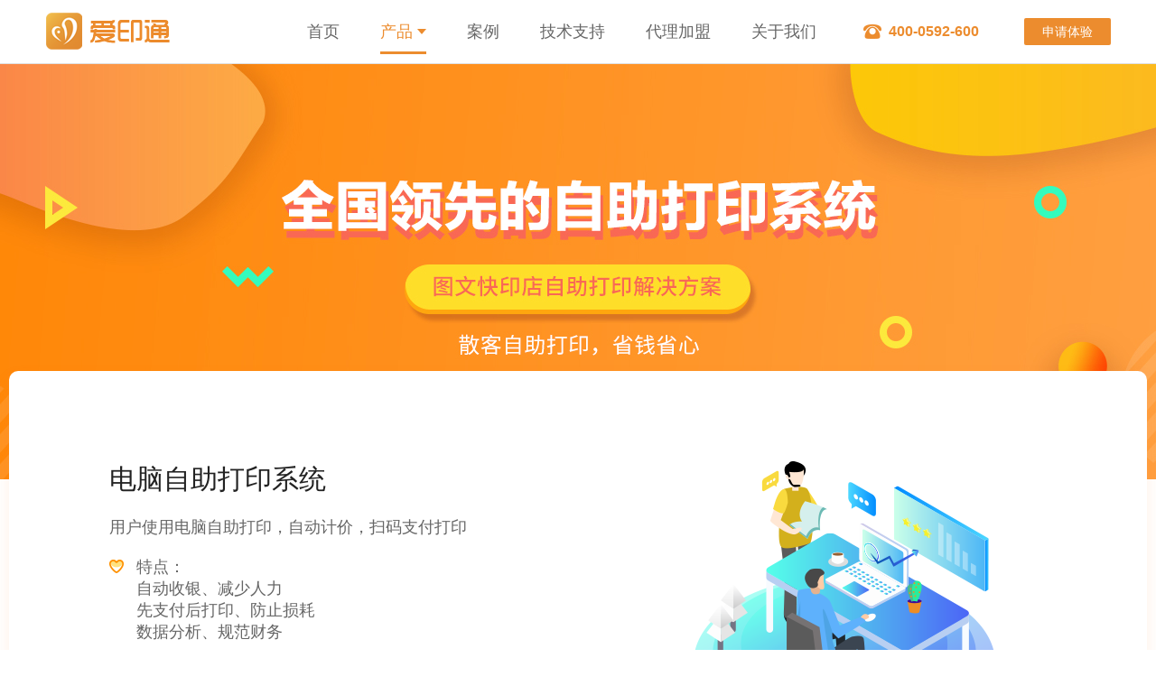

--- FILE ---
content_type: text/html
request_url: http://www.miin.top/product1.html
body_size: 31172
content:
<!DOCTYPE html>
<html lang="zh">

<head>
    <meta charset="UTF-8">
    <meta http-equiv="X-UA-Compatible" content="IE=Edge">
    <meta name="viewport" content="width=device-width, initial-scale=1.0, maximum-scale=1.0, user-scalable=no">
    <title>爱印通自助打印系统__打印店必备自助打印软件_16000多家打印店在使用</title>
    <meta name="keywords" content="自助打印,高校自助打印,自助打印软件,自助打印系统,扫码付费打印系统,智能打印系统,手机自助打印,扫码打印,证件照,证件照片制作软件" />
    <meta name="description" content="全国已超过16000多家高校和社会打印店在使用,专业提供自助打印软件,打印店必备自助打印软件,无需投入设备,快速接入,全面解放人力、降低人工成本、杜绝损耗" />
    <link rel="stylesheet" href="css/reset.css">
    <link rel="stylesheet" href="css/swiper-3.4.2.min.css">
    <link rel="stylesheet" href="css/main.css">
    <link rel="stylesheet" href="css/base.css">
    <link rel="stylesheet" href="css/public.css">
    <link rel="stylesheet" href="css/price.css">
	<style>
	.copyright a {
		color:#fff;
	}
	</style>
</head>

<body>
    <!-- 头部 -->
    <div class="header">
        <div class="layout">
            <!-- logo -->
            <a class="md-img logo" href="/">
                <span>
                    <img src="./img/logo.png" alt="">
                </span>
            </a>
            <div class="menu-sm">
                <svg class="i_menu" fill="#ec8b2c" viewBox="0 0 24 24" width="24" height="24"><path d="M3.5 5h16a1.5 1.5 0 0 1 0 3h-16a1.5 1.5 0 0 1 0-3zm0 6h16a1.5 1.5 0 0 1 0 3h-16a1.5 1.5 0 0 1 0-3zm0 6h16a1.5 1.5 0 0 1 0 3h-16a1.5 1.5 0 0 1 0-3z" fill-rule="evenodd"></path></svg>
            </div>
            <div class="fr">
                <!-- nav -->
                <ul class="nav">
                    <li>
                        <a href="index.html">首页</a>
                    </li>
                    <li class="active">
                        <a href="product1.html">产品<i></i></a>
                        <div class="subnav">
                            <a class="subnav-item" href="product1.html">
                                <img class="fl" src="./img/icon02.png" alt="">
                                <div class="ov">
                                    <h3>自助打印系统</h3>
                                    <span>散客自助打印，省钱省心</span>
                                </div>
                            </a>
							<a class="subnav-item" href="product3.html">
                                <img class="fl" src="./img/icon04.png" alt="">
                                <div class="ov">
                                    <h3>智能打印云盒</h3>
                                    <span>打印机必备打印盒子</span>
                                </div>
                            </a>
                            <a class="subnav-item" href="product2.html">
                                <img class="fl" src="./img/icon03.png" alt="">
                                <div class="ov">
                                    <h3>自助打印复印终端</h3>
                                    <span>自助打印复印，无人值守</span>
                                </div>
                            </a>
                            <a class="subnav-item" href="product4.html">
                                <img class="fl" src="./img/icon15.png" alt="">
                                <div class="ov">
                                    <h3>自助照片打印终端</h3>
                                    <span>自助照片、证件照打印，无人值守</span>
                                </div>
                            </a>
							<a class="subnav-item" href="product5.html">
                                <img class="fl" src="./img/icon22.png" alt="">
                                <div class="ov">
                                    <h3>QQ文件自动接收助手</h3>
                                    <span>全自动无人值守接收QQ文件</span>
                                </div>
                            </a>
                        </div>
                    </li>
                    <li>
                        <a href="cases.html">案例</a>
                    </li>
                    <li>
                        <a href="support.html">技术支持</a>
                    </li>
                    <li>
                        <a href="join.html">代理加盟</a>
                    </li>
                    <li>
                        <a href="about.html">关于我们</a>
                    </li>
                </ul>
                <div class="header-tel">400-0592-600</div>
                <a class="btn-init" href="experience.html">申请体验</a>
            </div>
        </div>
    </div>

    <div class="ban-xt bg-img" style="background-image: url('./img/img19.jpg')"></div>

    <!-- 内容 -->
    <div class="content">
        <div class="box-xitong cover-box">
            <div class="layout">
                <div class="xitong-box left slideInUp wow">
                    <div class="img">
                        <img src="./img/img20.png" alt="">
                    </div>
                    <div class="text">
                        <dl>
                            <dt>电脑自助打印系统</dt>
                            <dd>用户使用电脑自助打印，自动计价，扫码支付打印</dd>
                            <dd class="d1">
                                特点：
                                <br>自动收银、减少人力
                                <br>先支付后打印、防止损耗
                                <br>数据分析、规范财务
                            </dd>
                            <dd class="d2">
                                流程:
                                <br>1、打开文件，设置参数
                                <br>2、自动计价，扫码支付
                                <br>3、打印完成，领取文件
                            </dd>
                        </dl>
                    </div>
                </div>

                <div class="xitong-box slideInUp wow">
                    <div class="img">
                        <img src="./img/img21.png" alt="">
                    </div>
                    <div class="text">
                        <dl>
                            <dt>手机自助打印系统</dt>
                            <dd>用户使用微信、QQ扫码发送文件，控制打印机直接打印</dd>
                            <dd class="d1">
                                特点：
                                <br>不占用电脑、优化成本
                                <br>高峰分流、提高营收
                                <br>操作简便、吸引客户
                            </dd>
                            <dd class="d2">
                                流程:
                                <br>1、扫码发送文件
                                <br>2、自动计价，微信支付
                                <br>3、打印完成，领取文件
                            </dd>
                        </dl>
                    </div>
                </div>

                <div class="xitong-box left slideInUp wow mbt_0">
                    <div class="img">
                        <img src="./img/img22.png" alt="">
                    </div>
                    <div class="text">
                        <dl>
                            <dt>远程(预约)自助打印系统</dt>
                            <dd>用户通过公众号或小程序端上传文件，可选择自取或配送</dd>
                            <dd class="d1">
                                特点：
                                <br>全天候24小时接单
                                <br>预先支付，防止损耗
                                <br>集中打印、合理分配人力设备
                            </dd>
                            <dd class="d2">
                                流程:
                                <br>1、在线上传、支付订单
                                <br>2、商家处理订单
                                <br>3、到店自取，送货上门
                            </dd>
                        </dl>
                    </div>
                </div>

            </div>
        </div>
    </div>


    <div class="bookbox">
        <div class="wrap">
			<div class="maininfo">
                <h2>资金清算安全</h2>
                <p>商家办理独立收款码，交易资金不经过平台清算，由正规支付机构清算到商家银行卡，保障资金清算合法合规</p>
				<p></p>
            </div>
            <div class="maininfo" style="margin-top: 60px;">
                <h2>多版本 任您选择</h2>
                <p>再好的产品只有经过消费才能产生财富，再好的方案只有适合自己的才是最好的，考虑到广大商家及企业的不同场景需要</p>
                <p>我们推出四种方案可供选择，真正做到量身定制，契合匹配</p>
            </div>
            <ul class="version fn-clear">
                <li class="v1" data-id="555">
                    <h3>加盟版/<span>免费</span><em></em></h3>
                    <a href="javascript:;" class="customServer">
                        <div class="pic"><img src="img/img1.png" alt=""></div>
                        <div class="info">
                            <p class="title">免费使用自助打印系统</p>
                            <p class="price">高校免费<span></span></p>
                        </div>
                        <p class="btn">零投入，拿来直接运营</p>
                    </a>
                </li>
                <li class="v2" data-id="666">
                    <h3>独立门店版/<span>付费</span><em></em></h3>
                    <a href="javascript:;" class="customServer">
                        <span class="tag"></span>
                        <div class="pic"><img src="img/img2.png" alt=""></div>
                        <div class="info">
                            <p class="title">电脑端+公众号+小程序+专属服务器</p>
                            <p class="price">6000<span>元/终生（OEM）</span></p>
                        </div>
                        <p class="btn">可增加门店，自营品牌，适合投放</p>
                    </a>
                </li>
                <li class="v3" data-id="777">
                    <h3>独立旗舰版/<span>付费</span><em></em></h3>
                    <a href="javascript:;" class="customServer">
                        <div class="pic"><img src="img/img3.png" alt=""></div>
                        <div class="info">
                            <p class="title">电脑端+公众号+小程序+专属服务器</p>
                            <p class="price">10万<span>元/终身</span></p>
                        </div>
                        <p class="btn">门店无限开，无限制</p>
                    </a>
                </li>
                <li class="v4 last" data-id="888">
                    <h3>定制版/<span>付费</span><em></em></h3>
                    <a href="javascript:;" class="customServer">
                        <div class="pic"><img src="img/img4.png" alt=""></div>
                        <div class="info">
                            <p class="title">定制个性化需求</p>
                            <p class="price">详情来电咨询</p>
                        </div>
                        <p class="btn">咨询电话：400-0592-600</p>
                    </a>
                </li>
            </ul>
        </div>
    </div>

    <div class="compare">
        <div class="wrap">
            <table class="versiondes" id="versiondes_1">
                <thead>
                    <tr>
                        <th class="td1">
                            <div class="tp first">
                                <h2>版本功能比较</h2>
                            </div>
                        </th>
                        <th class="td2">
                            <div><span>加盟版</span></div>
                        </th>
                        <th class="td3">
                            <div>独立门店版</div>
                        </th>
                        <th class="td4">
                            <div>独立旗舰版</div>
                        </th>
                      
                    </tr>
                </thead>
                <tbody>
                    <tr>
                        <td class="td1"><div class="tp">电脑自助打印</div></td>
                        <td class="td2"><img src="img/yes.svg" alt="" class="yes"></td>
                        <td class="td3"><img src="img/yes.svg" alt="" class="yes"></td>
                        <td class="td4"><img src="img/yes.svg" alt="" class="yes"></td>
                        
                    </tr>
                    <tr>
                        <td class="td1"><div class="tp">微信公众号自助打印</div></td>
                        <td class="td2"><img src="img/yes.svg" alt="" class="yes"></td>
                        <td class="td3"><img src="img/yes.svg" alt="" class="yes"></td>
                        <td class="td4"><img src="img/yes.svg" alt="" class="yes"></td>
                        
                    </tr>
                    <tr>
                        <td class="td1"><div class="tp">微信小程序自助打印</div></td>
                        <td class="td2"><img src="img/yes.svg" alt="" class="yes"></td>
                        <td class="td3"><img src="img/yes.svg" alt="" class="yes"></td>
                        <td class="td4"><img src="img/yes.svg" alt="" class="yes"></td>
                        
                    </tr>
					<tr>
                        <td class="td1"><div class="tp">QQ小程序自助打印</div></td>
                        <td class="td2"><img src="img/yes.svg" alt="" class="yes"></td>
                        <td class="td3"><img src="img/yes.svg" alt="" class="yes"></td>
                        <td class="td4"><img src="img/yes.svg" alt="" class="yes"></td>
                        
                    </tr>
                    <tr>
                        <td class="td1"><div class="tp">远程预约打印</div></td>
                        <td class="td2"><img src="img/yes.svg" alt="" class="yes"></td>
                        <td class="td3"><img src="img/yes.svg" alt="" class="yes"></td>
                        <td class="td4"><img src="img/yes.svg" alt="" class="yes"></td>
                        
                    </tr>
					<tr>
                        <td class="td1"><div class="tp">文库</div></td>
                        <td class="td2"><img src="img/yes.svg" alt="" class="yes"></td>
                        <td class="td3"><img src="img/yes.svg" alt="" class="yes"></td>
                        <td class="td4"><img src="img/yes.svg" alt="" class="yes"></td>
                        
                    </tr>
					  <tr>
                        <td class="td1"><div class="tp">自动计价</div></td>
                        <td class="td2"><img src="img/yes.svg" alt="" class="yes"></td>
                        <td class="td3"><img src="img/yes.svg" alt="" class="yes"></td>
                        <td class="td4"><img src="img/yes.svg" alt="" class="yes"></td>
                        
                    </tr>
										  <tr>
                        <td class="td1"><div class="tp">营销活动</div></td>
                        <td class="td2"><img src="img/yes.svg" alt="" class="yes"></td>
                        <td class="td3"><img src="img/yes.svg" alt="" class="yes"></td>
                        <td class="td4"><img src="img/yes.svg" alt="" class="yes"></td>
                        
                    </tr>
                    <tr>
                        <td class="td1"><div class="tp">会员充值</div></td>
                        <td class="td2"><img src="img/yes.svg" alt="" class="yes"></td>
                        <td class="td3"><img src="img/yes.svg" alt="" class="yes"></td>
                        <td class="td4"><img src="img/yes.svg" alt="" class="yes"></td>
                        
                    </tr>
                    <tr>
                        <td class="td1"><div class="tp">文档打印</div></td>
                        <td class="td2"><img src="img/yes.svg" alt="" class="yes"></td>
                        <td class="td3"><img src="img/yes.svg" alt="" class="yes"></td>
                        <td class="td4"><img src="img/yes.svg" alt="" class="yes"></td>
                        
                    </tr>
                    <tr>
                        <td class="td1"><div class="tp">照片打印</div></td>
                        <td class="td2"><img src="img/yes.svg" alt="" class="yes"></td>
                        <td class="td3"><img src="img/yes.svg" alt="" class="yes"></td>
                        <td class="td4"><img src="img/yes.svg" alt="" class="yes"></td>
                        
                    </tr>
                    <tr>
                        <td class="td1"><div class="tp">证件照制作</div></td>
                        <td class="td2"><img src="img/yes.svg" alt="" class="yes"></td>
                        <td class="td3"><img src="img/yes.svg" alt="" class="yes"></td>
                        <td class="td4"><img src="img/yes.svg" alt="" class="yes"></td>
                        
                    </tr>

                    <tr>
                        <td class="td1"><div class="tp">文件复印</div></td>
                        <td class="td2"><img src="img/yes.svg" alt="" class="yes"></td>
                        <td class="td3"><img src="img/yes.svg" alt="" class="yes"></td>
                        <td class="td4"><img src="img/yes.svg" alt="" class="yes"></td>
                        
                    </tr>
                    <tr>
                        <td class="td1"><div class="tp">各种证件AI抠图打印</div></td>
                        <td class="td2"><img src="img/yes.svg" alt="" class="yes"></td>
                        <td class="td3"><img src="img/yes.svg" alt="" class="yes"></td>
                        <td class="td4"><img src="img/yes.svg" alt="" class="yes"></td>
                        
                    </tr>
                    <tr>
                        <td class="td1"><div class="tp">电子发票打印</div></td>
                        <td class="td2"><img src="img/yes.svg" alt="" class="yes"></td>
                        <td class="td3"><img src="img/yes.svg" alt="" class="yes"></td>
                        <td class="td4"><img src="img/yes.svg" alt="" class="yes"></td>
                        
                    </tr>
					<tr>
                        <td class="td1"><div class="tp">试卷翻新</div></td>
                        <td class="td2"><img src="img/yes.svg" alt="" class="yes"></td>
                        <td class="td3"><img src="img/yes.svg" alt="" class="yes"></td>
                        <td class="td4"><img src="img/yes.svg" alt="" class="yes"></td>
                        
                    </tr>
					<tr>
                        <td class="td1"><div class="tp">多门店管理</div></td>
                        <td class="td2"><img src="img/no.svg" alt="" class="yes"></td>
                        <td class="td3"><img src="img/yes.svg" alt="" class="yes"></td>
                        <td class="td4"><img src="img/yes.svg" alt="" class="yes"></td>
                        
                    </tr>
					<tr>
                        <td class="td1"><div class="tp">分账管理</div></td>
                        <td class="td2"><img src="img/no.svg" alt="" class="yes"></td>
                        <td class="td3"><img src="img/yes.svg" alt="" class="yes"></td>
                        <td class="td4"><img src="img/yes.svg" alt="" class="yes"></td>
                        
                    </tr>
					<tr>
                        <td class="td1"><div class="tp">微信公众号管理</div></td>
                        <td class="td2"><img src="img/no.svg" alt="" class="yes"></td>
                        <td class="td3"><img src="img/yes.svg" alt="" class="yes"></td>
                        <td class="td4"><img src="img/yes.svg" alt="" class="yes"></td>
                        
                    </tr>
                    <tr>
                        <td class="td1"><div class="tp">品牌Logo定制</div></td>
                        <td class="td2"><img src="img/no.svg" alt="" class="yes"></td>
                        <td class="td3"><img src="img/yes.svg" alt="" class="yes"></td>
                        <td class="td4"><img src="img/yes.svg" alt="" class="yes"></td>

                    </tr>

                    <tr>
                        <td class="td1"><div class="tp">广告对接</div></td>
                        <td class="td2"><img src="img/no.svg" alt="" class="yes"></td>
                        <td class="td3"><img src="img/yes.svg" alt="" class="yes"></td>
                        <td class="td4"><img src="img/yes.svg" alt="" class="yes"></td>
                        
                    </tr>

                    <tr>
                        <td class="td1"><div class="tp">微信支付推荐关注公众号</div></td>
                        <td class="td2"><img src="img/no.svg" alt="" class="yes"></td>
                        <td class="td3"><img src="img/yes.svg" alt="" class="yes"></td>
                        <td class="td4"><img src="img/yes.svg" alt="" class="yes"></td>
                        
                    </tr>

                  
                </tbody>
            </table>
           
            <table class="versiondes">
                <thead>
                    <tr>
                        <th class="td1">
                            <div class="tp first">
                                <h2>服务内容</h2>
                            </div>
                        </th>
                        <th class="td2">
                            <div><span>加盟版</span></div>
                        </th>
                        <th class="td3">
                            <div>独立门店版</div>
                        </th>
                        <th class="td4">
                            <div>独立旗舰版</div>
                        </th>
                    </tr>
                </thead>
                <tbody>
                    <tr>
                        <td class="td1"><div class="tp">提供教程文档</div></td>
                        <td class="td2"><img src="img/yes.svg" alt="" class="yes"></td>
                        <td class="td3"><img src="img/yes.svg" alt="" class="yes"></td>
                        <td class="td4"><img src="img/yes.svg" alt="" class="yes"></td>
                        
                    </tr>
                    <tr>
                        <td class="td1"><div class="tp">bug反馈及响应</div></td>
                        <td class="td2"><img src="img/yes.svg" alt="" class="yes"></td>
                        <td class="td3"><img src="img/yes.svg" alt="" class="yes"></td>
                        <td class="td4"><img src="img/yes.svg" alt="" class="yes"></td>
                        
                    </tr>
                    <tr>
                        <td class="td1"><div class="tp">网站部署对接</div></td>
                        <td class="td2"><img src="img/no.svg" alt="" class="yes"></td>
                        <td class="td3"><img src="img/yes.svg" alt="" class="yes"></td>
                        <td class="td4"><img src="img/yes.svg" alt="" class="yes"></td>

                    </tr>
                    <tr>
                        <td class="td1"><div class="tp">公众号部署对接</div></td>
                        <td class="td2"><img src="img/no.svg" alt="" class="yes"></td>
                        <td class="td3"><img src="img/yes.svg" alt="" class="yes"></td>
                        <td class="td4"><img src="img/yes.svg" alt="" class="yes"></td>
                        
                    </tr>
                    <tr>
                        <td class="td1"><div class="tp">小程序部署对接</div></td>
                        <td class="td2"><img src="img/no.svg" alt="" class="yes"></td>
                        <td class="td3"><img src="img/yes.svg" alt="" class="yes"></td>
                        <td class="td4"><img src="img/yes.svg" alt="" class="yes"></td>

                    </tr>
                    <tr>
                        <td class="td1"><div class="tp">定制开发</div></td>
                        <td class="td2"><img src="img/no.svg" alt="" class="yes"></td>
                        <td class="td3"><img src="img/yes.svg" alt="" class="yes"></td>
                        <td class="td4"><img src="img/yes.svg" alt="" class="yes"></td>
                        
                    </tr>
                </tbody>
            </table>
            <table class="versiondes">
                <thead>
                    <tr>
                        <th class="td1">
                            <div class="tp first">
                                <h2>服务期限</h2>
                            </div>
                        </th>
                        <th class="td2">
                            <div><span>加盟版</span></div>
                        </th>
                        <th class="td3">
                            <div>独立门店版</div>
                        </th>
                        <th class="td4">
                            <div>独立旗舰版</div>
                        </th>
                    </tr>
                </thead>
                <tbody>
                    <tr>
                        <td class="td1"><div class="tp">授权使用期限</div></td>
                        <td class="td2">终身</td>
                        <td class="td3">终身</td>
                        <td class="td4">终身</td>
                    </tr>
                    <tr>
                        <td class="td1"><div class="tp">免费更新期限</div></td>
                        <td class="td2">终身</td>
                        <td class="td3">终身</td>
                        <td class="td4">终身</td>
                    </tr>
                    <tr>
                        <td class="td1"><div class="tp">产品使用培训</div></td>
                        <td class="td2"><img src="img/yes.svg" alt="" class="yes"></td>
                        <td class="td3"><img src="img/yes.svg" alt="" class="yes"></td>
                        <td class="td4"><img src="img/yes.svg" alt="" class="yes"></td>
                        
                    </tr>
                 
                </tbody>
            </table>
        </div>
    </div>

    <div class="wrap" style="margin-bottom:20px">
        <div class="maininfo">
            <p>注：购买独立版本，我们将提供免费专属服务器、二级域名、SSL证书等部署环境，协助申请公众号和小程序上架</p>
			 <p>系统已通过信息系统安全等级保护二级</p>
        </div>
    </div>

    <!-- 底部 -->
    <div class="footer">
        <div class="layout">
            <div class="footer-navs">
                <dl>
                    <dt>爱印通自助打印平台</dt>
                    <dd><a href="product1.html" target="_blank">自助打印系统</a></dd>
					<dd><a href="product3.html" target="_blank">智能打印云盒</a></dd>
                    <dd><a href="product5.html" target="_blank">QQ文件自动接收助手</a></dd>
                    <dd><a href="product2.html" target="_blank">自助打印复印终端</a></dd>
                    <dd><a href="product4.html" target="_blank">自助照片打印终端</a></dd>
                  
                </dl>
                <dl>
					<dt>售后帮助</dt>
                    <dd><a href="soft/爱印通自助打印软件客户端安装手册.pdf" target="_blank">快速安装</a></dd>
					<dd><a href="https://www.kancloud.cn/iyint/zhinan/767070" target="_blank">帮助中心</a></dd>
					<dd><a href="https://drv.iyint.com/" target="_blank">云盒适配打印机查询</a></dd>
                </dl>
                <dl>
                    <dt>关于我们</dt>
                    <dd><a href="about.html">关于我们</a></dd>
                </dl>
            </div>
            <ul class="footer-codes">
                <li>
                    <h3 class="fs18 mb20">扫码联系客服</h3>
                    <img src="./img/code01.jpg" alt="">
                </li>
                <li>
                    <h3 class="fs18 mb20">扫码关注公众号体验</h3>
                    <img src="./img/code02.jpg" alt="">
                </li>
            </ul>
        </div>
    </div>
    <div class="copyright">厦门米应科技有限公司 版权所有© 2017-<script type="text/javascript">document.write(new Date().getFullYear());
</script> <a href="https://beian.miit.gov.cn" target="_blank">闽ICP备17020228号</a> | <img src="http://www.beian.gov.cn/img/ghs.png"  style="display: initial;vertical-align: middle;" /><a href="http://www.beian.gov.cn/portal/registerSystemInfo?recordcode=35021103000853" target="_blank">闽公网安备 35021103000853号</a>

    
    <script src="js/jquery-1.12.0.min.js"></script>
    <script src="js/swiper-3.4.2.jquery.min.js"></script>
    <script src="js/wow.min.js"></script>
    <script src="js/animateNumber.js"></script>
    <script src="js/main.js"></script>
    <script type="text/javascript" src="//res.wx.qq.com/open/js/jweixin-1.2.0.js?1.0.1"></script>
    <script type="text/javascript" src="/js/wxShare.js"></script>
    <script>
        var _hmt = _hmt || [];
        (function () {
            var hm = document.createElement("script");
            hm.src = "https://hm.baidu.com/hm.js?9a1c69866e3087cc70be141f641d6355";
            var s = document.getElementsByTagName("script")[0];
            s.parentNode.insertBefore(hm, s);
        })();
    </script>

</body>

</html>

--- FILE ---
content_type: text/css
request_url: http://www.miin.top/css/reset.css
body_size: 2779
content:
/* reset */
body, p, dl, dd {
	margin: 0;
}
html {
	height: 100%;
	-ms-text-size-adjust: 100%;
	-webkit-text-size-adjust: 100%;
	-webkit-font-smoothing: antialiased;
	-webkit-tap-highlight-color: transparent;
}
body {
	height: 100%;
	font-family: -apple-system,PingFang SC,Hiragino Sans GB,Microsoft YaHei,Helvetica Neue,Arial,sans-serif;
	font-size: 14px;
	color:#222;
	background: #fff;
}
h1, h2, h3, h4, h5, h6 {
	margin: 0;
	font: inherit;
}
ol, ul {
	padding: 0;
	margin: 0;
}
li {
	list-style-type: none;
}
em, i {
	font-style: normal;
}
table {
	border-collapse: collapse;
	border-spacing: 0;
}
button, input, select, textarea {
	margin: 0;
	padding: 0;
	outline: none;
	border: none;
	border-radius: 0;
	box-shadow: none;
	font: inherit;
	background: #fff;
}
input, textarea {
	-webkit-appearance: none;
}
textarea {
	resize: none;
}
button, input[type="button"], input[type="reset"], input[type="submit"] {
	-webkit-appearance: button;
	transition: background-color .3s,color .3s;
  cursor: pointer;
}
a {
	color: inherit;
	text-decoration: none;
}
img {
	display: block;
	max-width: 100%;
}
.clearfix:after,
.layout:after {
  display: table;
  content: ' ';
  clear: both;
}
.fl{ float:left;}
.fr{ float:right;}
.clear{ clear:both;}
.ov{ overflow:hidden;}
.tar{ text-align: right;}
.tal{ text-align: left;}
.tac{ text-align:center;}
.db{ display:block;}
.dn{ display:none;}
.rel {position: relative;}
.lh15 { line-height: 1.5; }
.lh2 { line-height: 2; }
.c0 { color: #000; }
.c3 { color: #333; }
.c6 { color: #666; }
.c9 { color: #999; }
.w100 { width: 100%; }
.mauto {
	margin-left: auto;
	margin-right: auto;
}
.els{
	display: block;
	text-overflow:ellipsis;
	white-space: nowrap;
	word-wrap:break-word;
	overflow: hidden;
}
.els2 {
	text-overflow: ellipsis;
	display: -webkit-box;
	-webkit-box-orient: vertical;
	overflow : hidden;
	-webkit-line-clamp: 2;
}
.els2.l3 {
	-webkit-line-clamp: 3;
}
.layout {
	max-width: 1180px;
}
.layout {
	padding-right: 10px;
	padding-left: 10px;
	margin-right: auto;
	margin-left: auto;
}
.fs12 { font-size: 12px; }
.fs16 { font-size: 16px; }
.fs18 { font-size: 18px; }
.fs20 { font-size: 20px; }
.fs24 { font-size: 24px; }
.fs28 { font-size: 28px; }
.fs30 { font-size: 30px; }
.fs32 { font-size: 32px; }
.fs36 { font-size: 36px; }
.fs42 { font-size: 42px; }
.fs48 { font-size: 48px; }

.mb5 { margin-bottom: 5px;  }
.mb10{ margin-bottom: 10px; }
.mb15{ margin-bottom: 15px; }
.mb20{ margin-bottom: 20px; }
.mb25{ margin-bottom: 25px; }
.mb30{ margin-bottom: 30px; }
.mb40{ margin-bottom: 40px; }
.mb50{ margin-bottom: 50px; }
.mb60{ margin-bottom: 60px; }
.mb80{ margin-bottom: 80px; }
.mb120{ margin-bottom: 120px; }


.ml20{ margin-left: 20px; }
.mr30{ margin-right: 30px; }

::selection {
  background: #ffa03f;
  color: #fff;
}

--- FILE ---
content_type: text/css
request_url: http://www.miin.top/css/main.css
body_size: 40116
content:
.hover-sl {
  overflow: hidden;
}
.hover-sl img {
  transition: all 0.4s ease;
  -moz-transition: all 0.4s ease;
  -webkit-transition: all 0.4s ease;
  -o-transition: all 0.4s ease;
}
.hover-sl:hover img {
  transform: scale(1.1);
  -moz-transform: scale(1.1);
  -webkit-transform: scale(1.1);
  -o-transform: scale(1.1);
}
.hover-ty {
  transition: all 0.4s ease;
  -moz-transition: all 0.4s ease;
  -webkit-transition: all 0.4s ease;
  -o-transition: all 0.4s ease;
}
.hover-ty:hover {
  transform: translateY(-10px);
  -moz-transform: translateY(-10px);
  -webkit-transform: translateY(-10px);
  -o-transform: translateY(-10px);
}
.md-img {
  display: table;
  width: 100%;
}
.md-img span {
  display: table-cell;
  text-align: center;
  vertical-align: middle;
}
.md-img img {
  max-width: 100%;
  max-height: 100%;
  margin: auto;
}
.bg-img {
  background-position: center;
  background-repeat: no-repeat;
  background-size: cover;
}
.tab-wrap .tab-head > li {
  cursor: pointer;
}
.tab-wrap .tab-body > li {
  display: none;
}
.tab-wrap .tab-body > li.active {
  display: block;
}
.ctext {
  line-height: 1.5;
  font-weight: 400;
  word-break: break-word;
}
.ctext p {
  margin-bottom: 1em;
}
.ctext img {
  margin: auto;
}
.btn-init {
  display: inline-block;
  width: 96px;
  height: 30px;
  text-align: center;
  line-height: 30px;
  color: #fff;
  background: #ec8c2e;
  border-radius: 2px;
  transition: all .2s ease;
}
.btn-init:hover {
  opacity: .8;
}
.span3,
.span4,
.span6,
.span8 {
  float: left;
}
.span3 {
  width: 25%;
}
.span4 {
  width: 33.333%;
}
.span6 {
  width: 50%;
}
.span8 {
  width: 66.666%;
}
.wow {
  visibility: hidden;
}
.animated {
  -webkit-animation-duration: 1.5s;
  animation-duration: 1.5s;
  -webkit-animation-fill-mode: both;
  animation-fill-mode: both;
}
.animated.infinite {
  -webkit-animation-iteration-count: infinite;
  animation-iteration-count: infinite;
}
.slideInUp {
  -webkit-animation-name: slideInUp;
  animation-name: slideInUp;
}
@keyframes slideInUp {
  from {
    -webkit-transform: translateY(120px);
    transform: translateY(120px);
    visibility: visible;
    opacity: 0;
  }
  to {
    -webkit-transform: translateY(0);
    transform: translateY(0);
    opacity: 1;
  }
}
.header {
  height: 70px;
  border-bottom: 1px solid #e0e0e0;
  position: relative;
  z-index: 19;
}
.header .logo {
  float: left;
  width: 140px;
  height: 70px;
}
.header .header-tel {
  float: left;
  margin-left: 50px;
  line-height: 70px;
  padding-left: 30px;
  font-size: 16px;
  color: #ec8c2e;
  font-weight: bold;
  background: url('../img/icon01.png') no-repeat left center;
}
.header .btn-init {
  float: right;
  margin-left: 50px;
  margin-top: 20px;
}
.nav {
  float: left;
  z-index: 9;
}
.nav > li {
  float: left;
  margin-left: 45px;
}
.nav > li > a {
  display: block;
  font-size: 18px;
  line-height: 70px;
  color: #666;
  position: relative;
}
.nav > li > a i {
  display: inline-block;
  margin-left: 5px;
  border-top: 6px solid #666;
  border-left: 5px solid transparent;
  border-right: 5px solid transparent;
  vertical-align: 3px;
}
.nav > li > a::after {
  content: '';
  width: 0;
  height: 3px;
  background: #ec8c2e;
  position: absolute;
  bottom: 10px;
  left: 0;
  transition: all 0.3s ease;
  -moz-transition: all 0.3s ease;
  -webkit-transition: all 0.3s ease;
  -o-transition: all 0.3s ease;
}
.nav > li.active > a,
.nav > li:hover > a {
  color: #ec8c2e;
}
.nav > li.active > a i,
.nav > li:hover > a i {
  border-top-color: #ec8c2e;
}
.nav > li.active > a::after,
.nav > li:hover > a::after {
  width: 100%;
}
.nav > li:hover .subnav {
  height: 150px;
  visibility: visible;
}
.subnav {
  position: absolute;
  left: 0;
  top: 70px;
  width: 100%;
  height: 0;
  background: #fff;
  border-top: 1px solid #e0e0e0;
  box-shadow: 0 2px 3px rgba(0, 0, 0, 0.1);
  transition: all .3s;
  text-align: center;
  z-index: 10;
  visibility: hidden;
  overflow: hidden;
}
.subnav-item {
  display: inline-block;
  text-align: left;
  margin: 35px 30px;
  padding: 15px;
  transition: background-color 0.3s;
}
.subnav-item img {
  margin-right: 10px;
}
.subnav-item h3 {
  color: #3a2109;
  font-size: 16px;
  margin-bottom: 10px;
}
.subnav-item span {
  color: #888888;
}
.subnav-item:hover {
  background: #f5f5f5;
}
.table-center {
  display: table;
  width: 100%;
  height: 100%;
}
.banner {
  width: 100%;
}
.banner .bg-img {
  width: 100%;
  height: 565px;
}
.banner .swiper-pagination-bullet {
  width: 35px;
  height: 4px;
  border-radius: 0;
  transition: all .3s ease;
}
.banner .swiper-pagination-bullet-active {
  background: #ec8c2e;
  width: 50px;
}
.banner .cover {
  position: absolute;
  left: 0;
  top: 0;
  width: 100%;
  height: 100%;
}
.banner .mcover {
  position: absolute;
left: 50%;  
top:60px;
    margin-left: -50%;  
    text-align: center;  
  width: 100%;
  height: 100%;
  display:none;
}
.banner .layout {
  height: 100%;
}
.banner .banner-text {
  display: table-cell;
  vertical-align: middle;
}
.btn-ban {
  display: inline-block;
  height: 50px;
  line-height: 50px;
  padding: 0 45px;
  font-size: 18px;
  text-align: center;
  border-radius: 50px;
  color: #fff;
  box-shadow: 0px 10px 20px rgba(242, 97, 0, 0.2);
  background: linear-gradient(to right, #ff8502, #ffa143);
  transition: transform .3s ease;
}
.btn-ban.bgf {
  height: 48px;
  line-height: 48px;
  background: #fff;
  padding: 0 25px;
  color: #ec8c2e;
  border: 1px solid #ec8c2e;
}
.btn-ban:hover {
  transform: translateY(-2px);
}
.num-bar {
  background: linear-gradient(to right, #ffa143, #ff8502);
}
.num-bar-list {
  overflow: hidden;
  color: #fff;
  height: 86px;
}
.num-bar-list li {
  float: left;
  width: 25%;
  height: 100%;
  text-align: center;
  display: table;
  text-align: left;
}
.num-bar-list i {
  float: left;
  width: 57px;
  height: 57px;
  margin: 0 40px 0 60px;
  background: url('../img/icons02.png') no-repeat;
}
.num-bar-list i.i01 {
  background-position: 0px 0px;
}
.num-bar-list i.i02 {
  background-position: -289px 0px;
}
.num-bar-list i.i03 {
  background-position: -579px 0px;
}
.num-bar-list i.i04 {
  background-position: -881px 0px;
}
.num-bar-list .text {
  display: table-cell;
  vertical-align: middle;
}
.num-bar-list h3 {
  font-size: 24px;
  margin-bottom: 5px;
}
.num-bar-list span {
  font-size: 16px;
}
.sec-wrap {
  padding-top: 120px;
}
.sec4-wrap {
  padding-top: 100px;
  padding-bottom: 100px;
}
.sec5-wrap {
  padding-top: 80px;
  padding-bottom: 80px;
}
.ttl-a {
  text-align: center;
  max-width: 1180px;
  margin: 0 auto 55px;
}
.ttl-a h2 {
  margin-bottom: 15px;
  font-size: 30px;
}
.ttl-a span {
  display: block;
  font-size: 16px;
  color: #666;
  line-height: 32px;
}
.ttl-a em {
  font-weight: bold;
  color: #ec8c2e;
}
.section01 {
  overflow: hidden;
}
.section01 li {
  float: left;
  width: 25%;
  padding: 0 2%;
  box-sizing: border-box;
  text-align: center;
}
.section01 img {
  margin: auto;
}
.section01 h3 {
  font-size: 24px;
  margin: 20px 0 10px;
}
.section01 span {
  font-size: 16px;
  color: #666;
}
.section02 .tab-head {
  float: left;
  width: 18%;
  margin-right: 5%;
}
.section02 .tab-head li {
  font-size: 16px;
  padding: 34px 0;
  line-height: 40px;
  border-bottom: 2px solid #b2b2b2;
}
.section02 .tab-head li.active {
  color: #ec8c2e;
  border-color: #ec8c2e;
}
.section02 .tab-head li:hover {
  color: #ec8c2e;
}
.section02 .tab-head span {
  float: left;
  margin-right: 20px;
  font-size: 36px;
}
.section02 .tab-body {
  overflow: hidden;
  width: 77%;
  position: relative;
}
.section02 .link_video {
  display: block;
  width: 40%;
  height: 20%;
  position: absolute;
  left: 0;
  bottom: 0;
}
.section03 {
  overflow: hidden;
}
.section03 li {
  float: left;
  width: 33.3333%;
  position: relative;
}
.section03 li img {
  width: 100%;
}
.section03 li > a {
  display: block;
}
.section03 li:hover .cover {
  padding-top: 5%;
  background: rgba(236, 140, 46, 0.6);
}
.section03 li:hover .cover .line {
  visibility: hidden;
  margin: 0 auto;
  opacity: 0;
}
.section03 li:hover .cover .btn-check {
  visibility: visible;
  opacity: 1;
}
.section03 .cover {
  width: 100%;
  height: 100%;
  position: absolute;
  left: 0;
  top: 0;
  text-align: center;
  color: #fff;
  padding-top: 10%;
  box-sizing: border-box;
  transition: all .4s ease;
}
.section03 .cover i {
  display: block;
  width: 160px;
  height: 160px;
  margin: 0 auto 5%;
  background: url('../img/icons03.png') no-repeat;
}
.section03 .cover i.i01 {
  background-position: 4px 24px;
}
.section03 .cover i.i02 {
  background-position: -636px 21px;
}
.section03 .cover i.i03 {
  background-position: -1274px 2px;
}
.section03 .cover .line {
  width: 110px;
  height: 4px;
  background: #fff;
  margin: 0 auto 5%;
  transition: all .4s ease;
}
.section03 .cover h3 {
  font-size: 32px;
  margin-bottom: 5%;
}
.section03 .cover .btn-check {
  visibility: hidden;
  opacity: 0;
}
.btn-check {
  display: block;
  margin: auto;
  width: 142px;
  height: 52px;
  line-height: 52px;
  font-size: 24px;
  text-align: center;
  border: 2px solid #fff;
  transition: all .3s;
}
.btn-check:hover {
  color: #ec8c2e;
  background: #fff;
}
.section04 {
  margin-left: -25px;
  margin-right: -25px;
}
.section04 .item {
  display: block;
  margin: 0 25px 25px;
  height: 300px;
  background: #fff;
  border: 1px solid #e0e0e0;
  box-sizing: border-box;
  transition: all .3s ease;
  position: relative;
  overflow: hidden;
}
.section04 .item img {
  width: 100%;
}
.section04 .item:hover {
  box-shadow: 0 0 10px rgba(0, 0, 0, 0.2);
}
.section04 .item:hover .wrap {
  height: 100%;
}
.section04 .item:hover .item-text {
  visibility: visible;
  height: 140px;
  opacity: 1;
}
.section04 .wrap {
  padding: 30px 20px;
  height: 150px;
  width: 100%;
  position: absolute;
  left: 0;
  bottom: 0;
  box-sizing: border-box;
  background: #fff;
  transition: all .3s ease;
}
.section04 h3 {
  margin-bottom: 40px;
  font-size: 18px;
}
.section04 .type {
  position: absolute;
  left: 20px;
  bottom: 30px;
  display: block;
  line-height: 20px;
}
.section04 .item-text {
  visibility: hidden;
  opacity: 0;
  height: 0;
  overflow: hidden;
  transition: all .3s ease;
}
.section04 .item-text span {
  display: block;
  color: #888;
  font-size: 16px;
  line-height: 2;
  overflow: hidden;
}
.section04 .item-text em {
  height: 24px;
  font-size: 72px;
  line-height: 50px;
  color: #e0e0e0;
  font-family: 'Franklin Gothic Medium';
}
.section04 .item-text em.e01 {
  float: left;
  margin-right: 10px;
}
.section04 .item-text em.e02 {
  float: right;
}
.section05 {
  text-align: center;
}
.section05 li {
  display: inline-block;
  padding: 0 15px;
  margin-bottom: 15px;
}
.section05 .md-img {
  height: 58px;
  padding: 0 15px;
  border: 1px solid #f2f2f2;
  transition: all .3s ease;
  box-sizing: border-box;
}
.section05 .md-img:hover {
  transform: translateY(-3px);
  box-shadow: 0 1px 20px rgba(0, 0, 0, 0.1);
}
.footer {
  background: #f6f6f6;
  padding: 25px 0 50px;
}
.footer-navs,
.footer-codes {
  float: left;
  width: 50%;
  box-sizing: border-box;
}
.footer-navs dl {
  float: left;
  width: 33.3333%;
}
.footer-navs dt {
  font-size: 18px;
}
.footer-navs dd {
  color: #888;
  margin-top: 20px;
}
.footer-navs a:hover {
  color: #ec8c2e;
}
.footer-codes {
  text-align: center;
}
.footer-codes li {
  display: inline-block;
  margin: 0 25px;
}
.footer-codes img {
  background: #fff;
  width: 150px;
  height: 150px;
  margin: auto;
}
.copyright {
  background: #ec8c2e;
  height: 56px;
  line-height: 56px;
  text-align: center;
  color: #fff;
  font-size: 18px;
}
.ban-ny {
  height: 860px;
}
.ban-xt {
  height: 460px;
}
.content-ny {
  background: #fff;
}
.cover-box {
  max-width: 1780px;
  margin: -230px auto 0;
  border-radius: 10px 10px 0 0;
  padding: 100px 0;
  background: #fff;
  box-shadow: 0 10px 20px rgba(250, 118, 20, 0.1);
  position: relative;
}
.box-yunhe .layout {
  max-width: 900px;
}
.box-yunhe .md-img {
  margin: auto;
  width: 182px;
}
.box-yunhe .md-img span {
  width: 180px;
  height: 180px;
  border: 1px solid #e0e0e0;
  border-radius: 50%;
  overflow: hidden;
}
.box-yunhe .md-img img {
  max-width: 90%;
  max-height: 90%;
}
.box-yunhe h3 {
  margin-top: 20px;
  font-size: 22px;
}
.yunhe-box2 .img {
  float: left;
  margin-right: 100px;
  border: 1px solid #e0e0e0;
}
.yunhe-box2 ul {
  overflow: hidden;
}
.yunhe-box2 ul li {
  margin-top: 30px;
  padding-left: 35px;
  position: relative;
}
.yunhe-box2 ul li::before {
  content: '';
  border-left: 14px solid #ec8c2e;
  border-top: 8px solid transparent;
  border-bottom: 8px solid transparent;
  position: absolute;
  left: 0;
  top: 8px;
}
.yunhe-box2 ul h3 {
  font-weight: bold;
  font-size: 24px;
  margin-bottom: 10px;
}
.yunhe-box2 ul span {
  color: #666666;
  font-size: 18px;
}
.img-bar .cover {
  position: absolute;
  left: 0;
  top: 25%;
  width: 100%;
  color: #fff;
  text-align: center;
}
.img-bar .cover h4 {
  font-size: 36px;
  margin-bottom: 30px;
}
.img-bar.i01 {
  height: 240px;
}
.img-bar.i02 {
  height: 248px;
}
.img-bar h3 {
  width: 100%;
  height: 32px;
  font-size: 30px;
  position: absolute;
  left: 0;
  top: 50%;
  color: #fff;
  line-height: 32px;
  margin-top: -16px;
  text-align: center;
}
.yunhe-box3 li {
  float: left;
  width: 50%;
  text-align: center;
}
.yunhe-box3 li .bg-img {
  width: 180px;
  height: 180px;
  margin: 0 auto 30px;
  border-radius: 50%;
}
.box-xitong {
  margin-bottom: 120px;
  margin-top: -120px;
}
.xitong-box {
  overflow: hidden;
  margin-bottom: 100px;
}
.xitong-box .img,
.xitong-box .text {
  float: left;
  width: 50%;
  box-sizing: border-box;
}
.xitong-box.left .img {
  margin-left: 50%;
}
.xitong-box.left .text {
  margin-left: -100%;
}
.xitong-box.left dl {
  float: left;
}
.xitong-box .img img {
  margin: auto;
}
.xitong-box .text {
  padding: 0 6%;
}
.xitong-box dl {
  float: right;
}
.xitong-box dt {
  font-size: 30px;
}
.xitong-box dd {
  font-size: 18px;
  color: #666;
  margin-top: 20px;
}
.xitong-box .d1 {
  padding-left: 30px;
  background: url('../img/icon05.png') no-repeat left 4px;
}
.xitong-box .d2 {
  padding-left: 30px;
  background: url('../img/icon06.png') no-repeat left 4px;
}
.ban-normal {
  height: 390px;
  background: linear-gradient(to right, #ff8502, #ffa143);
  overflow: hidden;
}
.ban-normal .text {
  position: absolute;
  top: 60px;
  width: 100%;
  text-align: center;
  padding: 0 10px;
  color: #fff;
  box-sizing: border-box;
}
.ban-normal .text h3 {
  font-size: 42px;
  font-weight: bold;
}
.cricle-line {
  position: absolute;
  left: 0;
  top: 0;
  width: 100%;
  height: 100%;
  background: url('../img/cricle.png') no-repeat top center;
}
.box-case {
  margin-top: -120px;
  margin-bottom: 90px;
}
.case-bottom {
  margin-bottom: 100px;
}
.case-bottom .item {
  margin: 0 10px;
}
.case-bottom .item .md-img {
  border: 1px solid #e0e0e0;
}
.case-bottom .item .md-img span {
  height: 230px;
}
.case-bar {
  height: 360px;
  color: #fff;
  overflow: hidden;
}
.case-bar h2 {
  text-align: center;
  font-size: 30px;
  margin: 40px 0;
}
.case-bar-list li {
  float: left;
  width: 25%;
  text-align: center;
}
.case-bar-list h3 {
  font-size: 42px;
  margin: 10px auto;
}
.case-bar-list i {
  display: block;
  width: 80px;
  height: 80px;
  margin: auto;
  background: url('../img/icons04.png') no-repeat;
}
.case-bar-list i.i01 {
  background-position: 9px 7px;
}
.case-bar-list i.i02 {
  background-position: -281px 7px;
}
.case-bar-list i.i03 {
  background-position: -583px 7px;
}
.case-bar-list i.i04 {
  background-position: -875px 7px;
}
.network {
  position: relative;
  width: 1051px;
  margin: auto;
}
.network-list li {
  position: absolute;
  cursor: pointer;
  padding-bottom: 20px;
}
.network-list li > i {
  display: block;
  width: 10px;
  height: 10px;
  margin: 15px auto 0;
  background: #fd9025;
  border-radius: 50%;
}
.network-list li > i::after {
  display: block;
  content: '';
  width: 30px;
  height: 30px;
  background: transparent;
  border-radius: 50%;
  position: relative;
  left: -10px;
  top: -10px;
  transition: all .3s;
}
.network-list li:hover .info {
  visibility: visible;
  opacity: 1;
}
.network-list li:hover > i::after {
  background: rgba(248, 144, 42, 0.2);
}
.network-list li.l01 {
  left: 907px;
  top: 211px;
}
.network-list li.l02 {
  left: 706px;
  top: 287px;
}
.network-list li.l03 {
  left: 691px;
  top: 406px;
}
.network-list li.l04 {
  left: 859px;
  top: 444px;
}
.network-list li.l05 {
  left: 715px;
  top: 515px;
}
.network-list li.l06 {
  left: 807px;
  top: 537px;
}
.network-list li.l07 {
  left: 675px;
  top: 588px;
}
.network-list li.l08 {
  left: 841px;
  top: 651px;
}
.network-list li.l09 {
  left: 687px;
  top: 336px;
}
.network-list li.l10 {
  left: 860px;
  top: 348px;
}
.network-list .info {
  background: #fff;
  border-radius: 100px;
  position: absolute;
  top: 60px;
  left: 50%;
  width: 386px;
  height: 44px;
  line-height: 22px;
  margin-left: -200px;
  box-shadow: 0 30px 80px rgba(100, 146, 188, 0.4);
  font-size: 13px;
  padding: 8px;
  z-index: 12;
  transition: all .3s;
  opacity: 0;
  visibility: hidden;
}
.network-list .info .i_logo {
  float: left;
  width: 42px;
  height: 42px;
  border: 1px solid #ec8c2e;
  border-radius: 50%;
  margin-right: 10px;
  background: url('../img/icon07.png') no-repeat center;
}
.network-list .info .i_email {
  float: right;
  width: 42px;
  height: 42px;
  background: url('../img/icon08.png') no-repeat center;
}
.network-list .info em {
  display: block;
  color: #666;
}
@media (max-width: 1051px) {
  .network {
    width: 100%;
    overflow: hidden;
  }
}
.stand-btns {
  text-align: center;
  margin-bottom: 60px;
}
.stand-btns .btn-ban {
  margin: 0 30px;
  padding: 0 45px;
}
.stand-row-wrap {
  margin-bottom: 120px;
  padding-top: 70px;
  padding-bottom: 50px;
  box-shadow: 0 4px 12px rgba(0, 0, 0, 0.1);
}
.stand-row {
  max-width: 900px;
  margin: auto;
  overflow: hidden;
}
.form-group {
  overflow: hidden;
  margin-left: -20px;
  margin-right: -20px;
}
.stand-form {
  overflow: hidden;
}
.stand-form h3 {
  font-size: 18px;
  margin-bottom: 40px;
}
.stand-form .form-item {
  float: left;
  width: 50%;
  margin-bottom: 30px;
  font-size: 15px;
  padding: 0 20px;
  box-sizing: border-box;
}
.stand-form .form-item input {
  width: 100%;
  height: 38px;
  border-bottom: 1px solid #e0e0e0;
  transition: all .3s;
}
.stand-form .form-item input:focus {
  border-bottom-color: #ec8c2e;
}
.stand-form .form-item textarea {
  width: 100%;
  border-bottom: 1px solid #e0e0e0;
}
.stand-form .form-item textarea:focus {
  border-bottom-color: #ec8c2e;
}
.stand-form .form-item.lg {
  width: 100%;
}
.btn-gra {
  display: block;
  width: 90px;
  height: 36px;
  text-align: center;
  line-height: 36px;
  color: #fff;
  background: #ec8c2e;
  border-radius: 2px;
  font-size: 16px;
  background: linear-gradient(to right, #ffa143, #ff8502);
  transition: all .2s ease;
}
.btn-gra:hover {
  opacity: .85;
}
.contact {
  float: right;
}
.contact dt {
  font-size: 18px;
  margin-bottom: 40px;
}
.contact dd {
  padding-left: 30px;
  margin-bottom: 25px;
  line-height: 1.5;
  color: #666;
}
.contact dd.d1 {
  background: url('../img/icon09.png') no-repeat 0 3px;
}
.contact dd.d2 {
  background: url('../img/icon10.png') no-repeat 0 5px;
}
.contact dd.d3 {
  background: url('../img/icon11.png') no-repeat 0 3px;
}
.fix-code {
  width: 160px;
  border: 1px solid #e0e0e0;
  position: fixed;
  right: 30px;
  top: 50%;
  text-align: center;
  font-size: 16px;
  background: #fff;
  padding: 20px 0;
}
.fix-code .img {
  width: 150px;
  height: 150px;
  margin: 0 auto 15px;
/*   border: 1px solid #e0e0e0; */
}
.list-jm1 {
  overflow: hidden;
}
.list-jm1 li {
  float: left;
  width: 25%;
  text-align: center;
}
.list-jm1 li img {
  width: 100%;
}
.list-jm1 li h3 {
  margin: 20px 0;
  font-size: 16px;
}
.list-jm1 li span {
  display: block;
  line-height: 1.5;
  color: #666;
}
.list-jm1 li .text {
  padding: 0 25px;
  overflow: hidden;
  position: relative;
}
.list-jm1 li .text::after {
  content: '';
  position: absolute;
  right: 0;
  top: 30px;
  height: 80px;
  width: 1px;
  background: #e0e0e0;
}
.list-jm1 li:last-child .text::after {
  display: none;
}
.list-jm2 li {
  float: left;
  width: 33.333%;
  text-align: center;
  margin-bottom: 30px;
  padding: 0 70px;
  box-sizing: border-box;
}
.list-jm2 i {
  display: block;
  width: 80px;
  height: 80px;
  margin: auto;
  background: url('../img/icons05.png') no-repeat;
}
.list-jm2 i.i01 {
  background-position: 7px 11px;
}
.list-jm2 i.i02 {
  background-position: -392px 11px;
}
.list-jm2 i.i03 {
  background-position: -794px 8px;
}
.list-jm2 i.i04 {
  background-position: 7px -196px;
}
.list-jm2 i.i05 {
  background-position: -392px -196px;
}
.list-jm2 i.i06 {
  background-position: -794px -196px;
}
.list-jm2 h3 {
  font-size: 18px;
  margin: 15px 0;
}
.list-jm2 span {
  display: block;
  color: #666;
  line-height: 20px;
  height: 40px;
}
.list-jm3 {
  margin-left: -35px;
  margin-right: -35px;
}
.list-jm3 li {
  float: left;
  width: 25%;
}
.list-jm3 .item {
  margin: 0 35px;
  height: 240px;
  border: 1px solid #e0e0e0;
  transition: all .3s;
}
.list-jm3 .item::before {
  content: '';
  height: 7px;
  width: 100%;
  display: block;
}
.list-jm3 .item i {
  display: block;
  width: 54px;
  height: 54px;
  margin: 18px 20px;
  border-radius: 50%;
  border: 1px solid transparent;
  background: url('../img/icons06.png') no-repeat;
}
.list-jm3 .item.i01::before {
  background: #ec8c2e;
}
.list-jm3 .item.i01 i {
  border-color: #ec8c2e;
  background-position: -1px -3px;
}
.list-jm3 .item.i02::before {
  background: #ff6969;
}
.list-jm3 .item.i02 i {
  border-color: #ff6969;
  background-position: -313px -1px;
}
.list-jm3 .item.i03::before {
  background: #96ddff;
}
.list-jm3 .item.i03 i {
  border-color: #96ddff;
  background-position: -627px -1px;
}
.list-jm3 .item.i04::before {
  background: #79deb4;
}
.list-jm3 .item.i04 i {
  border-color: #79deb4;
  background-position: -943px -3px;
}
.list-jm3 .item:hover {
  transform: translateY(-5px);
}
.list-jm3 h3 {
  font-size: 18px;
  margin: 18px;
}
.list-jm3 span {
  display: block;
  color: #666;
  margin: 0 18px;
  line-height: 1.5;
}
.process {
  margin-bottom: 120px;
  position: relative;
  overflow: hidden;
}
.process::before {
  content: '';
  position: absolute;
  top: 88px;
  left: 0;
  width: 100%;
  border-top: 1px dashed #888;
}
.process li {
  float: left;
  width: 25%;
  text-align: center;
  font-size: 16px;
  color: #666;
}
.process li i {
  display: block;
  width: 60px;
  height: 60px;
  margin: auto;
  border-radius: 50%;
  background-color: #ec8c2e;
  background-image: url('../img/icons07.png');
  background-repeat: no-repeat;
}
.process li i.i01 {
  background-position: 9px 8px;
}
.process li i.i02 {
  background-position: -283px 8px;
}
.process li i.i03 {
  background-position: -578px 9px;
}
.process li i.i04 {
  background-position: -871px 9px;
}
.process li em {
  display: block;
  margin: 20px auto;
  width: 8px;
  height: 8px;
  border: 4px solid #ffd8b1;
  background: #fff;
  border-radius: 50%;
  position: relative;
}
.article {
  font-size: 16px;
  line-height: 32px;
  color: #666;
  text-align: center;
}
.list-team {
  margin-left: -25px;
  margin-right: -25px;
}
.list-team .img {
  margin: 0 25px;
  border: 1px solid #e0e0e0;
  overflow: hidden;
}
.list-team .img img {
  max-width: 100%;
  margin: auto;
}
.list-team.zizi .md-img {
  box-sizing: border-box;
  padding: 0 25px;
}
.list-team.zizi .md-img span {
  border: 1px solid #e0e0e0;
  transition: all .3s;
  height: 300px;
  cursor: pointer;
}
.list-team.zizi .md-img span:hover {
  border-color: #ec8c2e;
  box-shadow: 0 0 10px rgba(236, 140, 45, 0.3);
}
.list-team.zizi .md-img img {
  max-width: 95%;
  max-height: 95%;
}
.list-team.chp .md-img span {
  height: 210px;
}
.map {
  margin-bottom: 120px;
  margin-top: 120px;
  position: relative;
}
.map .cover {
  position: absolute;
  left: 0;
  top: 0;
  width: 100%;
  height: 100%;
}
.map-main {
  width: 100%;
  height: 420px;
  background: #ebebeb;
  z-index: 10;
  position: relative;
}
.map-info {
  height: 540px;
  box-sizing: border-box;
  width: 550px;
  background: #fff url('../img/img35.png') no-repeat center bottom;
  box-shadow: 0 4px 8px rgba(250, 124, 18, 0.2);
  position: relative;
  top: -60px;
  padding: 60px 30px;
  z-index: 11;
}
.map-info dt {
  font-size: 24px;
  margin-bottom: 50px;
}
.map-info dd {
  padding-left: 45px;
  font-size: 18px;
  margin-bottom: 30px;
  background: url('../img/icons08.png') no-repeat;
}
.map-info dd.d1 {
  background-position: 0 3px;
}
.map-info dd.d2 {
  background-position: 0 -49px;
}
.map-info dd.d3 {
  background-position: 0 -102px;
}
.map-info dd.d4 {
  background-position: 0 -152px;
}
.experience-ttl {
  text-align: center;
  width: 760px;
  margin: 60px auto 40px;
}
.experience-ttl .name {
  float: left;
}
.experience-ttl .name h4 {
  color: #fff;
  width: 32px;
  height: 32px;
  line-height: 32px;
  font-size: 18px;
  position: relative;
  margin: auto;
  margin-bottom: 25px;
}
.experience-ttl .name h4 strong {
  position: relative;
}
.experience-ttl .name h4::before {
  content: '';
  background: #bfbfbf;
  width: 32px;
  height: 32px;
  position: absolute;
  left: 0;
  top: 0;
  border-radius: 5px;
  transform: rotate(45deg);
}
.experience-ttl .name span {
  font-size: 16px;
}
.experience-ttl .name.active {
  color: #ff7001;
}
.experience-ttl .name.active h4::before {
  background: #ff7001;
}
.experience-ttl .name.active2 {
  color: #ffa246;
}
.experience-ttl .name.active2 h4::before {
  background: #ffa246;
}
.experience-ttl .line {
  float: left;
  width: 500px;
  height: 4px;
  background: #b9b9b9;
  margin-top: 15px;
}
.experience-ttl .line.cl {
  background: linear-gradient(to right, #ffa246, #ff7001);
}
.apply-suc {
  text-align: center;
  font-size: 18px;
}
.apply-suc img {
  margin-left: auto;
  margin-right: auto;
}
.apply-suc .code {
  border: 1px solid #e0e0e0;
}
.ban-terminal {
  height: 800px;
  position: relative;
}
.ban-cover {
  position: absolute;
  left: 0;
  top: 0;
  width: 100%;
  height: 100%;
}
.ban-cover .text {
  float: left;
  width: 50%;
  margin-top: 16%;
  color: #fff;
}
.ban-cover .text h2 {
  font-size: 42px;
  margin-bottom: 30px;
}
.ban-cover .text .info {
  font-size: 18px;
  line-height: 30px;
}
.ban-cover .img {
  float: left;
  width: 50%;
  margin-top: 5%;
}
.ban-cover .img img {
  float: right;
}
.terminal-box dt {
  color: #66aeff;
}
.terminal-box.left .text {
  padding-left: 0;
}
.terminal-imgbar {
  height: 232px;
  padding-top: 40px;
  text-align: center;
  color: #fff;
  box-sizing: border-box;
}
.btn-terminal {
  display: inline-block;
  margin: auto;
  padding: 0 35px;
  background: #fff;
  height: 50px;
  line-height: 50px;
  text-align: center;
  border-radius: 100px;
  color: #ec8c2e;
  font-size: 18px;
  box-shadow: 0 10px 20px rgba(0, 0, 0, 0.2);
}
.btn-terminal i {
  float: left;
  height: 50px;
  width: 25px;
  background: url('../img/icon13.png') no-repeat center;
  margin-right: 20px;
}
.menu-sm {
  display: none;
  float: right;
  padding: 13px 10px 13px 20px;
  margin-top: 10px;
  position: relative;
  margin-left: 20px;
}
.menu-sm::before {
  content: '';
  width: 1px;
  height: 16px;
  position: absolute;
  left: 0;
  top: 50%;
  background: #ebebeb;
  margin-top: -8px;
}
.menu-sm .i_menu {
  display: block;
}
@media (max-width: 1780px) {
  .cover-box {
    margin-left: 10px;
    margin-right: 10px;
  }
}
@media (max-width: 1200px) {
  .menu-sm {
    display: block;
  }
  .nav {
    display: none;
    position: absolute;
    left: 0;
    top: 70px;
    width: 100%;
    background: #fff;
    box-shadow: 0 5px 10px rgba(0, 0, 0, 0.1);
  }
  .nav > li {
    float: none;
    margin: 0;
    padding: 0 20px;
  }
  .nav > li:hover .subnav {
    display: none;
  }
  .nav > li > a {
    font-size: 14px;
    line-height: 42px;
    border-bottom: 1px solid #ebebeb;
  }
  .nav > li > a i {
    display: none;
  }
  .nav > li > a::after {
    display: none;
  }
  .nav > li:last-child > a {
    border-bottom: none;
  }
  .num-bar-list li {
    text-align: center;
  }
  .num-bar-list i {
    display: none;
  }
  .fix-code {
    display: none;
  }
}
@media (max-width: 1000px) {
  .stand-row-wrap {
    box-shadow: none;
  }
}
@media (max-width: 640px) {
  .hide-sm {
    display: none;
  }
  .span3,
  .span4,
  .span6,
  .span8 {
    width: 100%;
  }
  .header,
  .header .logo {
    height: 50px;
  }
  .header .logo {
    width: 90px;
  }
  .header .btn-init {
    display: block;
    margin-top: 10px;
    margin-left: 0;
  }
  .header .header-tel {
    display: none;
  }
  .banner .bg-img {
    height: 160px;
  }
  .menu-sm {
    margin-top: 0;
  }
  .nav {
    top: 50px;
  }
  .sec-wrap {
    padding-top: 40px;
  }
  .sec4-wrap,
  .sec5-wrap {
    padding-top: 40px;
    padding-bottom: 40px;
  }
  .ttl-a {
    margin-bottom: 30px;
  }
  .ttl-a h2 {
    font-size: 18px;
    margin-bottom: 8px;
  }
  .ttl-a span {
    font-size: 12px;
    line-height: 1.8;
  }
  .banner .cover {
    display: none;
  }
  .suspend
  {
      display:none;
  }
    .banner .mcover {
    display: block;
  }
  .swiper-container-horizontal > .swiper-pagination-bullets {
    bottom: 5px;
  }
  .num-bar-list {
    height: auto;
  }
  .num-bar-list i {
    display: none;
  }
  .num-bar-list li {
    padding: 10px 0;
    text-align: center;
  }
  .num-bar-list h3 {
    font-size: 14px;
  }
  .num-bar-list span {
    font-size: 12px;
  }
  .section01 li {
    width: 50%;
    text-align: center;
    padding-left: 0;
    margin-bottom: 10px;
    overflow: hidden;
    height: 140px;
  }
  .section01 li img {
    margin: auto;
    width: 30%;
  }
  .section01 h3 {
    font-size: 14px;
    margin: 10px 0;
  }
  .section01 span {
    font-size: 12px;
  }
  .section02 .tab-head {
    width: 100%;
    margin-right: 0;
    margin-bottom: 10px;
  }
  .section02 .tab-head li {
    float: left;
    width: 33.333%;
    padding: 5px 0;
    font-size: 12px;
    text-align: center;
  }
  .section02 .tab-head span {
    float: none;
    font-size: 12px;
    margin-right: 3px;
  }
  .section02 .tab-body {
    width: 100%;
  }
  .section03 li {
    width: 100%;
    margin-bottom: 10px;
  }
  .section03 li:last-child {
    margin-bottom: 0;
  }
  .section03 .cover i {
    width: 80px;
    height: 80px;
    background-size: 707px;
  }
  .section03 .cover i.i01 {
    background-position: 2px 12px;
  }
  .section03 .cover i.i02 {
    background-position: -318px 10px;
  }
  .section03 .cover i.i03 {
    background-position: -637px 1px;
  }
  .section03 .cover h3 {
    font-size: 18px;
  }
  .btn-check {
    font-size: 14px;
    width: 120px;
    height: 36px;
    line-height: 36px;
  }
  .section04 {
    margin: 0;
  }
  .section04 .item {
    margin: 0;
    height: auto;
    margin-bottom: 20px;
  }
  .section04 .wrap {
    padding: 10px;
    position: initial;
  }
  .section04 h3 {
    font-size: 14px;
    height: auto;
    margin-bottom: 10px;
  }
  .section04 span,
  .section04 .item-text span {
    font-size: 12px;
  }
  .section04 .item-text {
    height: 80px;
    visibility: visible;
    opacity: 1;
  }
  .section04 .item:hover .wrap {
    height: 150px;
  }
  .section04 .item:hover .item-text {
    height: 80px;
  }
  .section04 .item-text em {
    font-size: 48px;
  }
  .section04 .type {
    position: initial;
  }
  .section05 li {
    float: left;
    width: 50%;
    box-sizing: border-box;
  }
  .footer {
    padding: 25px 0;
  }
  .footer-navs,
  .footer-codes {
    width: 100%;
  }
  .footer-navs {
    margin-bottom: 20px;
    text-align: center;
  }
  .footer-navs dt {
    font-size: 14px;
  }
  .footer-navs dd {
    font-size: 12px;
  }
  .footer-codes li {
    float: left;
    width: 50%;
    margin: 0;
  }
  .footer-codes li h3 {
    font-size: 14px;
    margin-bottom: 5px;
  }
  .footer-codes img {
    width: 70%;
    height: auto;
  }
  .copyright {
    font-size: 12px;
    height: 36px;
    line-height: 36px;
	overflow: hidden;
  }
  .ban-ny,
  .ban-terminal {
    height: 280px;
  }
  .cover-box {
    padding: 40px 0;
    margin: -72px 10px 0;
  }
  .ban-xt,
  .ban-normal {
    height: 160px;
  }
  .ban-normal .text {
    top: 20px;
  }
  .cover-box {
    margin-top: -48px;
    margin-bottom: 40px;
  }
  .ban-normal .text .fs16 {
    font-size: 12px;
  }
  .ban-normal .text h3 {
    font-size: 16px;
  }
  .ban-normal .text .fs24 {
    font-size: 14px;
  }
  .box-xitong {
    margin-top: -40px;
    margin-bottom: 40px;
  }
  .xitong-box dl {
    float: left;
  }
  .xitong-box {
    margin-bottom: 30px;
  }
  .xitong-box .img,
  .xitong-box .text {
    width: 100%;
    margin-left: 0;
  }
  .xitong-box.left .img,
  .xitong-box.left .text {
    margin-left: 0;
  }
  .xitong-box .img {
    margin-bottom: 20px;
  }
  .xitong-box .img img {
    width: 60%;
  }
  .xitong-box dt {
    font-size: 16px;
  }
  .xitong-box dd {
    font-size: 12px;
    margin-top: 10px;
  }
  .box-yunhe h3 {
    margin-top: 10px;
    margin-bottom: 20px;
    font-size: 16px;
  }
  .yunhe-box2 .img {
    float: none;
  }
  .yunhe-box2 ul li {
    margin-top: 15px;
  }
  .yunhe-box2 ul h3 {
    font-size: 14px;
    margin-bottom: 0px;
  }
  .yunhe-box2 ul span {
    font-size: 12px;
  }
  .img-bar.i01 {
    height: 120px;
  }
  .img-bar h3 {
    font-size: 18px;
  }
  .yunhe-box3 li {
    width: 100%;
    margin-bottom: 20px;
  }
  .yunhe-box3 li .bg-img {
    margin-bottom: 10px;
  }
  .yunhe-box3 li h3 {
    font-size: 14px;
    margin-bottom: 5px;
  }
  .yunhe-box3 li span {
    font-size: 12px;
  }
  .ban-cover .text {
    margin-top: 20px;
    width: 75%;
    position: relative;
    z-index: 9;
  }
  .ban-cover .text h2 {
    font-size: 16px;
    margin-bottom: 10px;
  }
  .ban-cover .text .info {
    font-size: 12px;
    line-height: 1.5;
  }
  .ban-cover .img {
    margin-top: 20px;
    float: right;
    width: 20%;
  }
  .terminal-box .img img {
    width: 100%;
  }
  .terminal-box .img.sps img {
    width: 60%;
  }
  .list-team.chp .md-img {
    margin-bottom: 20px;
  }
  .mb120 {
    margin-bottom: 40px;
  }
  .terminal-imgbar {
    height: 160px;
    padding-top: 20px;
  }
  .terminal-imgbar h3 {
    font-size: 18px;
    margin-bottom: 15px;
  }
  .fs16 {
    font-size: 12px;
  }
  .mb20 {
    margin-bottom: 10px;
  }
  .btn-terminal {
    height: 36px;
    line-height: 36px;
    padding: 0 20px;
    font-size: 14px;
    margin-top: 15px;
  }
  .btn-terminal i {
    height: 36px;
    width: 13px;
    margin-right: 10px;
    background-size: 100%;
  }
  .case-bottom .item {
    margin-bottom: 20px;
  }
  .case-bottom .item h3 {
    font-size: 16px;
    margin-bottom: 8px;
  }
  .case-bottom {
    margin-bottom: 40px;
  }
  .case-bottom .item .md-img span {
    height: 200px;
  }
  .lh2 {
    line-height: 1.5;
  }
  .case-bar {
    height: 190px;
  }
  .case-bar-list li {
    width: 50%;
    margin-top: 20px;
  }
  .case-bar h2 {
    font-size: 18px;
    margin: 20px 0 0;
  }
  .case-bar-list i {
    display: none;
  }
  .case-bar-list h3 {
    font-size: 18px;
    margin: 0;
  }
  .case-bar-list li span {
    font-size: 14px;
  }
  .list-team.zizi .md-img span {
    height: 200px;
  }
  .network-list li h3 {
    font-size: 12px;
    margin-top: 17px;
  }
  .network-list li > i {
    margin-top: 0;
  }
  .network-list li.l01 {
    left: 84%;
    top: 16%;
  }
  .network-list li.l02 {
    left: 62%;
    top: 25%;
  }
  .network-list li.l03 {
    left: 63%;
    top: 39%;
  }
  .network-list li.l04 {
    left: 79.5%;
    top: 43%;
  }
  .network-list li.l05 {
    left: 66%;
    top: 51%;
  }
  .network-list li.l06 {
    left: 74%;
    top: 54%;
  }
  .network-list li.l07 {
    left: 62%;
    top: 61%;
  }
  .network-list li.l08 {
    left: 76.5%;
    top: 67%;
  }
  .network-list li.l09 {
    left: 63.5%;
    top: 31.5%;
  }
  .network-list li.l10 {
    left: 79%;
    top: 32.5%;
  }
  .stand-btns {
    margin-bottom: 40px;
  }
  .stand-btns .btn-ban {
    padding: 0 25px;
    margin: 0 15px;
  }
  .btn-ban {
    padding: 0 25px;
    font-size: 14px;
    height: 36px;
    line-height: 36px;
  }
  .btn-ban.bgf {
    height: 34px;
    line-height: 34px;
  }
  .stand-form h3 {
    font-size: 16px;
    margin-bottom: 20px;
  }
  .stand-form .form-item {
    margin-bottom: 15px;
    font-size: 13px;
  }
  .stand-row-wrap {
    padding-top: 0;
    padding-bottom: 0;
    margin-bottom: 40px;
  }
  .contact {
    width: 100%;
    margin-top: 30px;
  }
  .contact dt {
    font-size: 16px;
    margin-bottom: 20px;
  }
  .contact dd {
    margin-bottom: 10px;
  }
  .list-jm1 li {
    width: 100%;
    margin-bottom: 25px;
  }
  .list-jm1 li h3 {
    margin: 10px 0;
    font-size: 14px;
  }
  .list-jm1 li span {
    font-size: 12px;
  }
  .list-jm1 li .text::after {
    display: none;
  }
  .list-jm2 li {
    width: 50%;
    padding: 0 10px;
    margin-bottom: 10px;
  }
  .list-jm2 h3 {
    font-size: 14px;
    margin: 10px 0;
  }
  .list-jm2 span {
    font-size: 12px;
    height: 60px;
    overflow: hidden;
  }
  .list-jm3 {
    margin-left: -5px;
    margin-right: -5px;
  }
  .list-jm3 li {
    width: 50%;
  }
  .list-jm3 .item {
    margin: 0 5px;
    margin-bottom: 10px;
  }
  .process li {
    font-size: 12px;
  }
  .list-jm3 h3 {
    margin-top: 10px;
    margin-bottom: 10px;
    font-size: 14px;
  }
  .list-jm3 span {
    font-size: 12px;
  }
  .process {
    margin-bottom: 50px;
  }
  .stand-form.three .form-item {
    width: 100%;
  }
  .img-bar.i02 {
    height: 120px;
  }
  .img-bar .cover h4 {
    font-size: 18px;
    margin-bottom: 15px;
  }
  .img-bar .cover .fs24 {
    font-size: 14px;
  }
  .list-team .img,
  .list-team.zizi .md-img {
    margin-bottom: 20px;
  }
  .list-team,
  .list-team .img {
    margin-left: 0;
    margin-right: 0;
  }
  .map {
    height: auto;
    margin-top: 40px;
    margin-bottom: 40px;
  }
  .map-main {
    height: 320px;
  }
  .map .cover {
    position: initial;
  }
  .map-info {
    width: 100%;
    margin-top: 20px;
    top: 0;
    padding-top: 30px;
    padding-bottom: 80px;
    height: auto;
  }
  .map-info dt {
    font-size: 18px;
    margin-bottom: 20px;
  }
  .map-info dd {
    padding: 3px 0 10px 40px;
    font-size: 14px;
    margin-bottom: 20px;
  }
  .experience-ttl {
    width: 300px;
    margin-top: 0;
  }
  .experience-ttl .line {
    width: 110px;
  }
  .experience-ttl .name span {
    font-size: 12px;
  }
  .apply-suc {
    font-size: 14px;
  }
  .mb30 {
    margin-bottom: 15px;
  }
  .mb50 {
    margin-bottom: 25px;
  }
  .cricle-line {
    background-size: 80%;
  }
}
.show-img {
  position: fixed;
  left: 0;
  top: 0;
  width: 100%;
  height: 100%;
  background: rgba(0, 0, 0, 0.3);
  z-index: 999;
  display: none;
}
.show-img .md-img {
  height: 100%;
}
.show-img .md-img img {
  max-width: 90%;
  max-height: 90%;
}
.show-img .i_close {
  position: absolute;
  right: 10%;
  top: 10%;
  cursor: pointer;
}
.cfff{
    color:#fff;
}
.ci{
    font-style:italic;
}
/* suspend */
.suspend{width:40px;height:198px;position:fixed;top:200px;right:0;overflow:hidden;z-index:9999;}
.suspend dl{width:120px;height:198px;border-radius:25px 0 0 25px;padding-left:40px;box-shadow:0 0 5px #e4e8ec;}
.suspend dl dt{width:40px;height:198px;background:url(../img/suspend.png);position:absolute;top:0;left:0;cursor:pointer;}
.suspend dl dd.suspendQQ{width:120px;height:85px;background:#ffffff;}
.suspend dl dd.suspendQQ a{width:120px;height:85px;display:block;background:url(../img/suspend.png) -40px 0;overflow:hidden;}
.suspend dl dd.suspendTel{width:120px;height:113px;background:#ffffff;}
.suspend dl dd.suspendTel a{width:120px;height:113px;display:block;background:url(../img/suspend.png) -40px -85px;overflow:hidden;}
* html .suspend{position:absolute;left:expression(eval(document.documentElement.scrollRight));top:expression(eval(document.documentElement.scrollTop+200))}
.mbt_0
{
	margin-bottom:0px !important;
}

--- FILE ---
content_type: text/css
request_url: http://www.miin.top/css/base.css
body_size: 6300
content:
/* Css Reset */
html {color:#333; background:#fff; -webkit-text-size-adjust:100%; -ms-text-size-adjust:100%; -webkit-font-smoothing: antialiased; -moz-osx-font-smoothing: grayscale;}
body, div, dl, dt, dd, ul, ol, li, h1, h2, h3, h4, h5, h6, pre, code, form, fieldset, legend, input, textarea, p, blockquote, th, td, hr, button, article, aside, details, figcaption, figure, footer, header, hgroup, menu, nav, section {margin:0; padding:0;}
article, aside, details, figcaption, figure, footer, header, hgroup, menu, nav, section {display:block;}
audio, canvas, video {display:inline-block; *display:inline; *zoom:1;}
input, select, textarea {font-size:100%;}
table {border-collapse:collapse; border-spacing:0;}
th {text-align:inherit;}
fieldset, img {border:0;}
iframe {display:block;}
abbr, acronym {border:0; font-variant:normal;}
del {text-decoration:line-through;}
address, caption, cite, code, dfn, em, th, var {font-style:normal; font-weight:500;}
ol, ul {list-style:none;}
caption, th {text-align:left;}
h1, h2, h3, h4, h5, h6 {font-size:100%; font-weight:500;}
q:before, q:after {content:'';}
sub, sup {font-size:75%; line-height:0;	position:relative; vertical-align:baseline;}
sup {top:-0.5em;}
sub {bottom:-0.25em;}
a {color:#333;}
a:hover {color:#000; text-decoration:underline;}
ins, a {text-decoration:none;}
.fn-clear:after {visibility:hidden; display:block; font-size:0;	content:" "; clear:both; height:0;}
.fn-clear {zoom:1; /* for IE6 IE7 */}
.fn-hide {display:none;}
.fn-left, .fn-right {display:inline;}
.fn-left {float:left;}
.fn-right {float:right;}



/* CSS 特效 */

/* 从下往上缓冲显示 */
@-webkit-keyframes bottomFadeIn{
	0%{opacity:0;	-webkit-transform:translateY(10px);}
	100%{opacity:1;	-webkit-transform:translateY(0);}
}

@-moz-keyframes bottomFadeIn{
	0%{opacity:0;	-moz-transform:translateY(10px);}
	100%{opacity:1; -moz-transform:translateY(0);}
}

@keyframes bottomFadeIn{
	0%{opacity:0;	transform:translateY(10px);}
	100%{opacity:1; transform:translateY(0);}
}

/* 从上往下缓冲显示 */
@-webkit-keyframes topFadeIn{
	0%{opacity:0;	-webkit-transform:translateY(-10px);}
	100%{opacity:1;	-webkit-transform:translateY(0);}
}

@-moz-keyframes topFadeIn{
	0%{opacity:0;	-moz-transform:translateY(-10px);}
	100%{opacity:1; -moz-transform:translateY(0);}
}

@keyframes topFadeIn{
	0%{opacity:0;	transform:translateY(-10px);}
	100%{opacity:1; transform:translateY(0);}
}

/* 从左往右缓冲显示 */
@-webkit-keyframes leftFadeIn{
	0%{opacity:0;	-webkit-transform:translateX(-10px);}
	100%{opacity:1;	-webkit-transform:translateY(0);}
}

@-moz-keyframes leftFadeIn{
	0%{opacity:0;	-moz-transform:translateX(-10px);}
	100%{opacity:1; -moz-transform:translateY(0);}
}

@keyframes leftFadeIn{
	0%{opacity:0;	transform:translateX(-10px);}
	100%{opacity:1; transform:translateY(0);}
}

/* 从右往左缓冲显示 */
@-webkit-keyframes rightFadeIn{
	0%{opacity:0;	-webkit-transform:translateX(10px);}
	100%{opacity:1;	-webkit-transform:translateY(0);}
}

@-moz-keyframes rightFadeIn{
	0%{opacity:0;	-moz-transform:translateX(10px);}
	100%{opacity:1; -moz-transform:translateY(0);}
}

@keyframes rightFadeIn{
	0%{opacity:0;	transform:translateX(10px);}
	100%{opacity:1; transform:translateY(0);}
}

/* 膨胀后变正常尺寸 */
@-webkit-keyframes popup{
	0%{-webkit-transform:scale(0);}
	60%{-webkit-transform:scale(1.1);}
	100%{-webkit-transform:scale(1);}
}

@-moz-keyframes popup{
	0%{-moz-transform:scale(0);}
	60%{-moz-transform:scale(1.1);}
	100%{-moz-transform:scale(1);}
}

@keyframes popup{
	0%{transform:scale(0);}
	60%{transform:scale(1.1);}
	100%{transform:scale(1);}
}

/* X轴翻动 */
@keyframes flipInX{
	0%{transform:perspective(400px) rotateX(90deg); opacity:0}
	40%{transform:perspective(400px) rotateX(-10deg)}
	70%{transform:perspective(400px) rotateX(10deg)}
	100%{transform:perspective(400px) rotateX(0deg); opacity:1}
}
@-webkit-keyframes flipInX{
	0%{-webkit-transform:perspective(400px) rotateX(90deg); opacity:0}
	40%{-webkit-transform:perspective(400px) rotateX(-10deg)}
	70%{-webkit-transform:perspective(400px) rotateX(10deg)}
	100%{-webkit-transform:perspective(400px) rotateX(0deg); opacity:1}
}
@-moz-keyframes flipInX{
	0%{-moz-transform:perspective(400px) rotateX(90deg); opacity:0}
	40%{-moz-transform:perspective(400px) rotateX(-10deg)}
	70%{-moz-transform:perspective(400px) rotateX(10deg)}
	100%{-moz-transform:perspective(400px) rotateX(0deg); opacity:1}
}

/* Y轴翻动 */
@keyframes flipInY{
	0%{transform:perspective(400px) rotateY(90deg); opacity:0}
	40%{transform:perspective(400px) rotateY(-10deg)}
	70%{transform:perspective(400px) rotateY(10deg)}
	100%{transform:perspective(400px) rotateY(0deg); opacity:1}
}
@-webkit-keyframes flipInY{
	0%{-webkit-transform:perspective(400px) rotateY(90deg); opacity:0}
	40%{-webkit-transform:perspective(400px) rotateY(-10deg)}
	70%{-webkit-transform:perspective(400px) rotateY(10deg)}
	100%{-webkit-transform:perspective(400px) rotateY(0deg); opacity:1}
}
@-moz-keyframes flipInY{
	0%{-moz-transform:perspective(400px) rotateY(90deg); opacity:0}
	40%{-moz-transform:perspective(400px) rotateY(-10deg)}
	70%{-moz-transform:perspective(400px) rotateY(10deg)}
	100%{-moz-transform:perspective(400px) rotateY(0deg); opacity:1}
}

/* 左右抖动 */
@-moz-keyframes panelShakeAnimation {
  0% {-moz-transform: translateX(0)}
  12.5% {-moz-transform: translateX(-6px)}
  37.5% {-moz-transform: translateX(5px)}
  62.5% {-moz-transform: translateX(-3px)}
  87.5% {-moz-transform: translateX(2px)}
  100% {-moz-transform: translateX(0)}
}
@-webkit-keyframes panelShakeAnimation {
  0% {-webkit-transform: translateX(0)}
  12.5% {-webkit-transform: translateX(-6px)}
  37.5% {-webkit-transform: translateX(5px)}
  62.5% {-webkit-transform: translateX(-3px)}
  87.5% {-webkit-transform: translateX(2px)}
  100% {-webkit-transform: translateX(0)}
}
@keyframes panelShakeAnimation {
  0% {transform: translateX(0)}
  12.5% {transform: translateX(-6px)}
  37.5% {transform: translateX(5px)}
  62.5% {transform: translateX(-3px)}
  87.5% {transform: translateX(2px)}
  100% {transform: translateX(0)}
}


--- FILE ---
content_type: text/css
request_url: http://www.miin.top/css/public.css
body_size: 23881
content:
@charset "utf-8";
     
.wrap {width:1200px;margin:0 auto;}
.w1400 .wrap {width:1400px;}

/* body {min-width: 1200px;overflow-x: hidden;} */

a:hover {text-decoration: none;}
.tran02 {-moz-transition: all .2s;-webkit-transition: all .2s;transition: all .2s;}

/*头部导航*/
/* .header {position: absolute;left:0;top:0;right:0;font-size: 18px;color: #fff;z-index: 1000;line-height: 50px;background:none;font-weight: bold;}
.header .wrap {position: relative;text-align: center;}
.header, .header a {color: #fff;font-weight: bold;}
.header .logo {width:245px;position: absolute;left:0;top:0;float: none;text-align: left;}
.header .logo img {vertical-align: middle;margin: 0 5px 0 16px;}
.header .logo h1 {display: inline;vertical-align: middle;font-weight: bold;}
.header .nav {display: inline-block;float: none;}
.header .nav li {float: left;}
.header .nav li a {display: block;padding:0 35px;}
.header .nav li a:hover, .header .nav li.active a {opacity: .5;filter:alpha(opacity=50);}

.header .loginstate {position: absolute;right:0;top:0;float: none;}
.header .loginBtn {display: inline-block;line-height: 28px;padding-left: 30px;}
.header .loginstate img {width:30px;vertical-align: middle;margin-right: 10px;} */

.banner h2 {letter-spacing:2px;}


/*底部*/
/* .footer {padding-top: 75px;background: #e6ebf2;} */
/*友情链接*/
.friendlink {margin-bottom: 20px;}
.friendlink h5 {font-size: 20px; color: #5c616d;padding-bottom: 15px;}
.friendlink ul {margin-top: 10px;}
.friendlink li {float: left; margin: 0 40px 5px 0;}
.friendlink li a {font-size: 16px; color: #828793;}
.friendlink li a:hover {text-decoration: none; color: #333;}

.morelink {margin-top: 75px;padding-bottom: 90px;}
.morelink dl {float: left;}
.morelink dl.m1 {width:240px;}
.morelink dl.m2 {width:200px;}
.morelink dl.m3 {width:315px;}
.morelink dl.m4 {width:290px;}
.morelink dt {font-size: 20px;color: #5c616d;padding-bottom: 25px;}
.morelink dd {padding-right: 30px;}
.morelink dd, .morelink dd a {font-size: 16px;color: #828793;line-height: 40px;}
.morelink dd a {display: block;white-space: nowrap;text-overflow:ellipsis;overflow: hidden;}
.morelink dd a:hover {text-decoration: none; color: #333;}

.morelink .wx {width:130px;text-align: center;}
.morelink .wx dt {padding-bottom: 0;}
.morelink .wx dd {padding-right: 0;}
.morelink .wx img {width:130px;height: 130px;}

.footer .copy {padding:50px 0 15px;border-top: 1px solid #d8dde4;}
.footer p {padding: 5px 0;text-align: center;font-size: 16px;color: #828793;}

/*右侧浮动菜单*/
.right_btn {position: fixed;right:10px;bottom:10px;z-index: 100;}
.right_btn ul {width:60px;border-radius:10px;}
.right_btn ul li {position: relative;margin-bottom: 4px;width:60px;height:60px;background-color: rgb(76, 82, 120);opacity: 0.45;filter:alpha(opacity=45);border-radius: 6px;cursor: pointer;}
.right_btn ul li:hover, .right_btn ul li.hover {opacity: 1;filter:alpha(opacity=100);}
.right_btn ul li .m {text-align: center;}
.right_btn ul li .m p {font-size: 12px;color: #fff;}
.right_btn ul li.gotop {background: url('../images/top.png') center no-repeat;}
.right_btn ul li.gotop:hover {background: url('../images/top.png') center no-repeat;}
.right_btn ul li.kf {background: #62a5ff;opacity: 1;filter:alpha(opacity=100);}
.right_btn ul li.kf:hover {background: #5490ff;}
.right_btn ul li.gotop i {display: inline-block;width:22px;height:14px;margin:15px auto 0;background: url('../images/icon_top.png') center no-repeat;}
.right_btn ul li.kf .m i {display: inline-block;width:28px;height:26px;margin:8px auto 0;background: url('../images/icon_service.png') center no-repeat;}
.right_btn ul li.tel .m i {display: inline-block;width:22px;height:22px;margin:8px auto 0;background: url('../images/icon_tell.png') center no-repeat;}
.right_btn ul li.qq .m i {display: inline-block;width:23px;height:24px;margin:8px auto 0;background: url('../images/icon_qq.png') center no-repeat;}
.right_btn ul li.wx .m i {display: inline-block;width:28px;height:23px;margin:8px auto 0;background: url('../images/icon_wx.png') center no-repeat;}
.right_btn ul li.shouhou i {display: inline-block;width:28px;height:23px;margin:8px auto 0;background: url('../images/icon_shouhou.png') center no-repeat;}
.right_btn ul li.demoweb i {display: inline-block;width:28px;height:23px;margin:8px auto 0;background: url('../images/icon_demo.png') center no-repeat;}

.right_btn ul li .d {display: none;position: absolute;top:0;right:100%;padding-right: 20px;margin-top: -61px;display: none;cursor: default;-moz-animation:leftFadeIn .3s;-webkit-animation:leftFadeIn .3s;animation:leftFadeIn .3s;}
.right_btn ul li .title {position: relative;padding:0 15px;height: 40px;line-height: 40px;background-color: rgb(255, 255, 255);box-shadow: 0px 0px 5px 0px rgba(0, 48, 255, 0.17);white-space: nowrap;border-top-left-radius:5px;border-top-right-radius:5px;z-index: 2;color: rgb(163, 166, 181);}
.ie8 .right_btn ul li .title {border:1px solid #eee;}
.right_btn ul li .d .con {position: relative;border-bottom-left-radius:5px;border-bottom-right-radius:5px;padding-top: 2px;background: #ece7e7;z-index: 2;}
.right_btn ul li .d em {position: absolute;right:8px;top:76%;display: block;width:0;height:0;border:6px solid transparent;border-left-color: #4c5278;}
.right_btn ul li:hover .d, .right_btn ul li.hover .d {display: block;}
.ie9 .right_btn ul li .d .hold {position: absolute;right:0;width:20px;bottom:0;top:0;background: rgba(255,255,255,.3)}

/*电话*/
.right_btn ul li.tel .d .con {width:100%;}
.right_btn ul li.tel .d p {position: relative;color: #fff;font-size: 16px;font-weight: bold;line-height: 36px;height: 36px;}
.right_btn ul li.tel .d p i {position: absolute;left:0;top:0;bottom:0;display: inline-block;width:36px;vertical-align: middle;}
.right_btn ul li.tel .d .con_left {position: absolute;left:0;top:2px;bottom:0;width:36px;box-shadow: 0px 5px 5px 0px rgba(0, 252, 255, 0.17);background:#4fd1d9;padding:6px 0;}
.right_btn ul li.tel .d .con_right {margin-left: 36px;box-shadow: 0px 5px 5px 0px rgba(0, 48, 255, 0.13);background: #4c5278;}
.right_btn ul li.tel .d .con_right p {padding-left: 20px}
.right_btn ul li.tel .d p.tel1 i {background:#4fd1d9 url('../images/1.png') center no-repeat;}
.right_btn ul li.tel .d p.tel2 i {background:#4fd1d9 url('../images/2.png') center no-repeat;}
.right_btn ul li.tel .d p.tel3 i {background:#4fd1d9 url('../images/3.png') center no-repeat;}


.right_btn ul li.tel .d em {margin-top: -117px;}
.right_btn ul li.tel .d .con .con_left {border-bottom-left-radius:5px;overflow: hidden;}
.right_btn ul li.tel .d .con .con_right {border-bottom-right-radius:5px;overflow: hidden;padding: 6px 0;}

/*QQ*/
.right_btn ul li.qq .d {margin-top: -59px;}
.right_btn ul li.qq .d .con {}
.right_btn ul li.qq .d em {margin-top: -30px;}
.right_btn ul li.qq .d .con {color: #fff;width:270px;}
.right_btn ul li.qq .d .con .kf_item {float: left;width:90px;text-align: center;height:116px;background: #4c5278;box-shadow: 0px 5px 5px 0px rgba(0, 48, 255, 0.13);}
.right_btn ul li.qq .d .con .kf_item:hover {background: #4fd1d9;}
.right_btn ul li.qq .d .con .kf_item i {display: inline-block;width:28px;height:30px;background: url('../images/icon_qqservice.png') center no-repeat;margin:18px 0 8px;}
.right_btn ul li.qq .d .con .kf_item .kf_user {font-size: 14px;margin-bottom: 5px;}
.right_btn ul li.qq .d .con .kf_item .kf_no {font-size: 13px;font-weight: bold;}
.right_btn ul li.qq .d .con .kf_item a {color: #fff;}
.right_btn ul li.qq .d .con .kf_item .ewm {position: absolute;bottom:100%;left:0;margin-bottom: -2px;display: none;}
.right_btn ul li.qq .d .con .kf_item .ewm img {width:266px;display: block;border:2px solid #eee;}
.right_btn ul li.qq .d .con .kf_item:hover {box-shadow: 0px 5px 5px 0px rgba(0, 252, 255, 0.17);}
.right_btn ul li.qq .d .con .kf_item:hover .ewm {display: block;}
.right_btn ul li.qq .d .con .kf_item_1 .ewm , .right_btn ul li.qq .d .con .kf_item_3 .ewm {-webkit-animation-name: bottomFadeIn;animation-name: bottomFadeIn;-webkit-animation-duration: .3s;animation-duration: .3s;}
.right_btn ul li.qq .d .con .kf_item_2 .ewm {-webkit-animation-name: popup;animation-name: popup;-webkit-animation-duration: .3s;animation-duration: .3s;}
.right_btn ul li.qq .d .con .kf_item_4 .ewm{position: absolute;right:0;}

.right_btn ul li.qq .d .con .kf_item_1 {border-bottom-left-radius:5px;}
.right_btn ul li.qq .d .con .kf_item_3 {border-bottom-right-radius:5px;}

/*微信*/
.right_btn ul li.wx .d {margin-top: -250px;}
.right_btn ul li.wx .d em {margin-top: -25px;}
.right_btn ul li.wx .d .con {background: #4c5278;border-radius:2px;}
.right_btn ul li.wx .d img {width:250px;padding:15px 15px 8px;}
.right_btn ul li.wx .d .con p {color: #fff;font-size: 12px;text-align: center;padding-bottom: 12px;}


@-webkit-keyframes bgdPosBottomToTop{
  0%{background-position: center 30px;}
  100%{background-position: center -30px;}
}

@-moz-keyframes bgdPosBottomToTop{
  0%{background-position: center 30px;}
  100%{background-position: center -30px;;}
}

@keyframes bgdPosBottomToTop{
  0%{background-position: center 30px;}
  100%{background-position: center -30px;;}
}

/*遮罩层*/
.desk {
    position: fixed;
    width: 100%;
    height: 100%;
    background: #000;
    filter: alpha(opacity=70);
    opacity: 0.7;
    z-index: 1001;
    top: 0;
    left: 0;
    display: none;
}

.dialog {
    background: #FFFFFF;
    border-radius: 6px;
    position: fixed;
    top: 50%;
    left: 50%;
    z-index: 1010;
    display: none;
}
.scaleOut {
    -webkit-animation: scaleOut 0.3s ease-in-out both;
    animation: scaleOut 0.3s ease-in-out both;
}
.scaleIn {
    -webkit-animation: scaleIn 0.3s ease-in-out both;
    animation: scaleIn 0.3s ease-in-out both;
}
.dialog a.close {
    font-size: 0;
    color: transparent;
    position: absolute;
    right: 30px;
    top: 33px;
    display: block;
    width: 14px;
    height:14px;
    background: url('../images/x.png') center no-repeat;
}
.dialog.dialog_login .dialog_title, .dialog.dialog_sendurl .dialog_title {font-size: 18px;text-align: center;padding:28px 15px 15px;color: #333;}
.dialog .dialog_body {padding:0 50px 35px;}

.dialog.dialog_login,
.dialog.dialog_sendurl {
  width: 500px;
  min-height: 300px;
  margin: -200px 0 0 -200px;
}
.dialog .login_type li {position: relative;float: left;font-size: 18px;line-height: 30px;color: #333;}
/*.dialog .login_type li.active {border-bottom: 2px solid #5f8ffd;top:2px;}*/
/*.dialog .login_type {border-bottom: 2px solid #bdbdbd;}*/
.dialog .fm {position: relative;margin:20px auto;}
.dialog .fm .txt {line-height: 28px;}
.dialog .fm .inp {padding:10px;width:378px;border:1px solid #e6e9ed;border-radius:3px;outline:0;font-size: 16px;color: rgb(152, 155, 171);}
.dialog .fm .inp:focus {border-color: #2f82ff;}
.dialog .fm .con {position: relative;}
.dialog .fm .con .sendcode {position: absolute;right:1px;top:1px;bottom:1px;display: block;line-height:44px;padding:0 20px;background: #eee;border-radius:3px;font-size: 16px;color: #4c5278;}
.dialog .fm .con .sendcode.disabled, .dialog .fm .con .sendcode.loading {cursor: no-drop;}
.dialog .info { display: none;font-size: 12px; color: #e63333;height: 25px; line-height: 26px; text-align: left; padding-left: 28px; margin-bottom: 5px; border: solid 1px #fdd3d3; background: #feefef url('../images/error.png') 8px center no-repeat; }
.dialog .submit {display: block;width:100%;height: 50px; line-height: 50px; color: #fff; text-align: center; font-size: 18px; cursor: pointer; background: #4c5278; margin-top: 50px; border-radius: 2px; border:none;outline:0;box-shadow: 0px 5px 5px 0px rgba(0, 48, 255, 0.13);border-radius:3px;}

.dialog .submit:active {background-color: rgb(79, 209, 217);box-shadow: 0px 5px 5px 0px rgba(0, 48, 255, 0.13);}

.dialog.dialog_sendurl .vcode_img {position: absolute;right:1px;top:1px;display: block;height:44px;border-top-right-radius:3px;border-bottom-right-radius:3px;}

.anim {-moz-transform:translateY(-50%) translateX(-50%);-ms-transform:translateY(-50%) translateX(-50%);-webkit-transform:translateY(-50%) translateX(-50%);transform:translateY(-50%) translateX(-50%);position:absolute;top:50%;left:50%;z-index:-1}
.anim:before {position:relative;content:'';display:block;margin-top:100%;}
.anim:after {content:'';position:absolute;top:0;bottom:0;left:0;right:0;border-radius:50%;}


@-webkit-keyframes scaleOut {
    0% {
        -webkit-transform: scale(0.6);
        opacity: 0;
    }

    100% {
        -webkit-transform: scale(1.00);
        opacity: 1.0;
    }
}

@keyframes scaleOut {
    0% {
        transform: scale(0.6);
        opacity: 0;
    }

    100% {
        transform: scale(1.00);
        opacity: 1.0;
    }
}
@-webkit-keyframes scaleIn {
    0% {
        -webkit-transform: scale(1.0);
        opacity: 1.0;
    }

    100% {
        -webkit-transform: scale(0.6);
        opacity: 0;
    }
}

@keyframes scaleIn {
    0% {
        transform: scale(1.0);
        opacity: 1.0;
    }

    100% {
        transform: scale(0.6);
        opacity: 0;
    }
}


@-webkit-keyframes anim-in {
    0% {
        width: 0
    }

    100% {
        width: 100%
    }
}

@-moz-keyframes anim-in {
    0% {
        width: 0
    }

    100% {
        width: 100%
    }
}

@-ms-keyframes anim-in {
    0% {
        width: 0
    }

    100% {
        width: 100%
    }
}

@keyframes anim-in {
    0% {
        width: 0
    }

    100% {
        width: 100%
    }
}

@-webkit-keyframes anim-out {
    0% {
        width: 0
    }
    50% {
        width: 0
    }
    100% {
        width: 100%
    }
}

@-moz-keyframes anim-out {
    0% {
        width: 0
    }
    50% {
        width: 0
    }
    100% {
        width: 100%
    }
}

@-ms-keyframes anim-out {
    0% {
        width: 0
    }
    50% {
        width: 0
    }
    100% {
        width: 100%
    }
}

@keyframes anim-out {
    0% {
        width: 0
    }
    50% {
        width: 0
    }
    100% {
        width: 100%
    }
}
@-webkit-keyframes anim-out-pseudo {
    0% {
        background: rgba(0,0,0,0.25)
    }

    100% {
        background: transparent
    }
}

@-moz-keyframes anim-out-pseudo {
    0% {
        background: rgba(0,0,0,0.25)
    }

    100% {
        background: transparent
    }
}

@-ms-keyframes anim-out-pseudo {
    0% {
        background: rgba(0,0,0,0.25)
    }

    100% {
        background: transparent
    }
}

@keyframes anim-out-pseudo {
    0% {
        background: rgba(0,0,0,0.25)
    }

    100% {
        background: transparent
    }
}

@-webkit-keyframes anim-out-pseudo-two {
    0% {
        background: transparent
    }

    50% {
        background: rgba(255,255,255,.2)
    }

    100% {
        background: transparent
    }
}

@-moz-keyframes anim-out-pseudo-two {
    0% {
        background: transparent
    }

    50% {
        background: rgba(255,255,255,.2)
    }

    100% {
        background: transparent
    }
}

@-ms-keyframes anim-out-pseudo-two {
    0% {
        background: transparent
    }

    50% {
        background: rgba(255,255,255,.2)
    }

    100% {
        background: transparent
    }
}

@keyframes anim-out-pseudo-two {
    0% {
        background: transparent
    }


    50% {
        background: rgba(255,255,255,.2)
    }

    100% {
        background: transparent
    }
}



@-webkit-keyframes anim-out-pseudo-blk {
    0% {
        background: transparent
    }

    50% {
        background: rgba(0,0,0,.2)
    }

    100% {
        background: transparent
    }
}

@-moz-keyframes anim-out-pseudo-blk {
    0% {
        background: transparent
    }

    50% {
        background: rgba(0,0,0,.2)
    }

    100% {
        background: transparent
    }
}

@-ms-keyframes anim-out-pseudo-blk {
    0% {
        background: transparent
    }

    50% {
        background: rgba(0,0,0,.2)
    }

    100% {
        background: transparent
    }
}

@keyframes anim-out-pseudo-blk {
    0% {
        background: transparent
    }


    50% {
        background: rgba(0,0,0,.2)
    }

    100% {
        background: transparent
    }
}



/*banner动画*/·
@-webkit-keyframes swap {
  0% {
    opacity: 0;
    -webkit-transform-origin: 0 100%;
    -webkit-transform: scale(0, 0) rotate(360deg) translateY(-100%);
  }

  30% {
    -webkit-transform-origin: 0 100%;
    -webkit-transform: scale(0, 0) rotate(360deg) translateY(-100%);
  }

  100% {
    opacity: 1;
    -webkit-transform-origin: 100% 100%;
    -webkit-transform: scale(1, 1) rotate(0deg) translateY(0%);
  }
}
@keyframes swap {
  0% {
    opacity: 0;
    transform-origin: 0 100%;
    transform: scale(0, 0) translate(-700px, 0px);
  }

  100% {
    opacity: 1;
    transform-origin: 100% 100%;
    transform: scale(1, 1) translate(0px, 0px);
  }
}
@-webkit-keyframes swapleft {
  0% {
    opacity: 0;
    -webkit-transform: scale(.8, .8) rotate(360deg) translateY(-100px);
  }

  100% {
    opacity: 1;
    -webkit-transform: scale(1, 1) rotate(0deg) translateY(0);
  }
}
@keyframes swapleft {
  0% {
    opacity: 0;
    transform: scale(.8, .8) translate(-100px, 0px);
  }

  100% {
    opacity: 1;
    transform: scale(1, 1) translate(0px, 0px);
  }
}
@-webkit-keyframes swapright {
  0% {
    opacity: 0;
    -webkit-transform: scale(.8, .8) rotate(360deg) translateY(-100px);
  }

  100% {
    opacity: 1;
    -webkit-transform: scale(1, 1) rotate(0deg) translateY(0%);
  }
}
@keyframes swapright {
  0% {
    opacity: 0;
    transform: scale(.8, .8) translate(100px, 0px);
  }

  100% {
    opacity: 1;
    transform: scale(1, 1) translate(0px, 0px);
  }
}
@-webkit-keyframes vanishIn {
  0% {
    opacity: 0;
    -webkit-transform-origin: 50% 50%;
    -webkit-transform: scale(2, 2);
    -webkit-filter: blur(90px);
  }

  100% {
    opacity: 1;
    -webkit-transform-origin: 50% 50%;
    -webkit-transform: scale(1, 1);
    -webkit-filter: blur(0px);
  }
}
@keyframes vanishIn {
  0% {
    opacity: 0;
    transform-origin: 50% 50%;
    transform: scale(2, 2);
    -webkit-filter: blur(90px);
  }

  100% {
    opacity: 1;
    transform-origin: 50% 50%;
    transform: scale(1, 1);
    -webkit-filter: blur(0px);
  }
}
@-webkit-keyframes swashIn {
  0% {
    opacity: 0;
    -webkit-transform-origin: 50% 50%;
    -webkit-transform: scale(.9, .9);
  }

  100% {
    opacity: 1;
    -webkit-transform-origin: 50% 50%;
    -webkit-transform: scale(1, 1);
  }
}
@keyframes swashIn {
  0% {
    opacity: 0;
    transform-origin: 50% 50%;
    transform: scale(.9, .9);
  }


  100% {
    opacity: 1;
    transform-origin: 50% 50%;
    transform: scale(1, 1);
  }
}
@-webkit-keyframes vanishOut {
  0% {
    opacity: 1;
    -webkit-transform-origin: 50% 50%;
    -webkit-transform: scale(1, 1);
    -webkit-filter: blur(0px);
  }

  100% {
    opacity: 0;
    -webkit-transform-origin: 50% 50%;
    -webkit-transform: scale(2, 2);
    -webkit-filter: blur(20px);
  }
}
@keyframes vanishOut {
  0% {
    opacity: 1;
    transform-origin: 50% 50%;
    transform: scale(1, 1);
    -webkit-filter: blur(0px);
  }

  100% {
    opacity: 0;
    transform-origin: 50% 50%;
    transform: scale(2, 2);
    -webkit-filter: blur(20px);
  }
}

@-webkit-keyframes fadeInUp {
    0% {
        opacity: 0;
        -webkit-transform: translate3d(0,100%,0);
        transform: translate3d(0,100%,0)
    }

    to {
        opacity: 1;
        -webkit-transform: none;
        transform: none
    }
}

@keyframes fadeInUp {
    0% {
        opacity: 0;
        -webkit-transform: translate3d(0,100%,0);
        transform: translate3d(0,100%,0)
    }

    to {
        opacity: 1;
        -webkit-transform: none;
        transform: none
    }
}

@-webkit-keyframes fadeIn {
    0% {
        opacity: 0
    }

    to {
        opacity: 1
    }
}

@keyframes fadeIn {
    0% {
        opacity: 0
    }

    to {
        opacity: 1
    }
}

@-webkit-keyframes bounceInDown {
    0%,60%,75%,90%,to {
        -webkit-animation-timing-function: cubic-bezier(.215,.61,.355,1);
        animation-timing-function: cubic-bezier(.215,.61,.355,1)
    }

    0% {
        opacity: 0;
        -webkit-transform: translate3d(0,-3000px,0);
        transform: translate3d(0,-3000px,0)
    }

    60% {
        opacity: 1;
        -webkit-transform: translate3d(0,25px,0);
        transform: translate3d(0,25px,0)
    }

    75% {
        -webkit-transform: translate3d(0,-10px,0);
        transform: translate3d(0,-10px,0)
    }

    90% {
        -webkit-transform: translate3d(0,5px,0);
        transform: translate3d(0,5px,0)
    }

    to {
        -webkit-transform: none;
        transform: none;
        opacity: 1;
    }
}

@keyframes bounceInDown {
    0%,60%,75%,90%,to {
        -webkit-animation-timing-function: cubic-bezier(.215,.61,.355,1);
        animation-timing-function: cubic-bezier(.215,.61,.355,1)
    }

    0% {
        opacity: 0;
        -webkit-transform: translate3d(0,-3000px,0);
        transform: translate3d(0,-3000px,0)
    }

    60% {
        opacity: 1;
        -webkit-transform: translate3d(0,25px,0);
        transform: translate3d(0,25px,0)
    }

    75% {
        -webkit-transform: translate3d(0,-10px,0);
        transform: translate3d(0,-10px,0)
    }

    90% {
        -webkit-transform: translate3d(0,5px,0);
        transform: translate3d(0,5px,0)
    }

    to {
        -webkit-transform: none;
        transform: none;
        opacity: 1;
    }
}

@-webkit-keyframes fadeInDown {
    0% {
        opacity: 0;
        -webkit-transform: translate3d(0,-100%,0);
        transform: translate3d(0,-100%,0)
    }

    to {
        opacity: 1;
        -webkit-transform: none;
        transform: none
    }
}

@keyframes fadeInDown {
    0% {
        opacity: 0;
        -webkit-transform: translate3d(0,-100%,0);
        transform: translate3d(0,-100%,0)
    }

    to {
        opacity: 1;
        -webkit-transform: none;
        transform: none
    }
}


@-webkit-keyframes fadeInLeft {
    0% {
        opacity: 0;
        -webkit-transform: translate3d(-100%,0,0);
        transform: translate3d(-100%,0,0)
    }

    to {
        opacity: 1;
        -webkit-transform: none;
        transform: none
    }
}

@keyframes fadeInLeft {
    0% {
        opacity: 0;
        -webkit-transform: translate3d(-100%,0,0);
        transform: translate3d(-100%,0,0)
    }

    to {
        opacity: 1;
        -webkit-transform: none;
        transform: none
    }
}
@-webkit-keyframes fadeInRight {
    0% {
        opacity: 0;
        -webkit-transform: translate3d(100%,0,0);
        transform: translate3d(100%,0,0)
    }

    to {
        opacity: 1;
        -webkit-transform: none;
        transform: none
    }
}

@keyframes fadeInRight {
    0% {
        opacity: 0;
        -webkit-transform: translate3d(100%,0,0);
        transform: translate3d(100%,0,0)
    }

    to {
        opacity: 1;
        -webkit-transform: none;
        transform: none
    }
}


/* 摆动 */
@-webkit-keyframes swing{
    0%{-webkit-transform:translate(0px,0px);}
    20%{-webkit-transform:translate(-2px,-3px);}
    40%{-webkit-transform:translate(-5px,0px);}
    60%{-webkit-transform:translate(0px,3px);}
    80%{-webkit-transform:translate(3px,5px);}
    100%{-webkit-transform:translate(1px,-1px);}
}

@-moz-keyframes swing{
    0%{-moz-transform:translateX(0px);-moz-transformtranslateY(0px);}
    20%{-moz-transform:translateX(-2px);-moz-transformtranslateY(-3px);}
    40%{-moz-transform:translateX(-5px);-moz-transformtranslateY(0px);}
    60%{-moz-transform:translateX(0px);-moz-transformtranslateY(3px);}
    80%{-moz-transform:translateX(3px);-moz-transformtranslateY(5px);}
    100%{-moz-transform:translateX(0px);-moz-transformtranslateY(0px);}
}

@keyframes swing{
    0%{transform:translate(0px,0px);}
    20%{transform:translate(-2px,-3px);}
    40%{transform:translate(-5px,0px);}
    60%{transform:translate(0px,3px);}
    80%{transform:translate(3px,5px);}
    100%{transform:translate(1px,-1px);}
}


--- FILE ---
content_type: text/css
request_url: http://www.miin.top/css/price.css
body_size: 23219
content:
@charset "utf-8";


@keyframes fadeTopRight {
  0% {

    transform: translate(750px, -750px);
  },
  50% {
    transform: translate(0, 0);
  }
  100% {
    transform: translate(-3000px, 3000px);
  }
}

/* .header, .header a {color: #303572;}
.header .nav li.active a {color: rgba(48, 53, 114, 0.5);}
.header .loginBtn {background: url('../images/nav_icon2_blue.png') left center no-repeat;} */

.bgline {position:absolute;left:0;top:0;right:0;height:365px;background-image: -moz-linear-gradient( -90deg, rgb(245,246,248) 0%, rgba(245,246,248,0) 100%);
  background-image: -webkit-linear-gradient( -90deg, rgb(245,246,248) 0%, rgba(245,246,248,0) 100%);
  background-image: -ms-linear-gradient( -90deg, rgb(245,246,248) 0%, rgba(245,246,248,0) 100%);}

/* banna */
.bannawrap {position: relative;height:752px;}
.bannerOuterWrap {position: absolute;height:2000px;overflow: hidden;left: 0;top: 0;right: 0;}
.banner .item {position: relative;height:752px;width:100% !important;}
.banner .item .g-bg, .banner .item .g-bg-color, .banner .item .g-bg-img {position: absolute;left:0;top:0;right:0;bottom:0;}
.banner .item .g-bg-img img {display: block;width:100%;height:100%;margin:0 auto;}
.banner .item .g-txt {position: absolute;color: #303572;}
.banner .item .g-txt a {color: #303572;}
.banner .item-m {position: relative;z-index: 2;width:100%;height:100%;}
.banner .item-m .wrap {position: relative;}

.banner .item1 .g-bg-color {background: url(../images/banner/slide_1_bg_color.png) repeat;opacity: .6;filter:alpha(opacity=60);}

.banner .item1 .g-txt {left:0;top:180px;}
.banner .item1 h2 {font-size: 54px;margin-bottom: 20px;font-weight: 600;}
.banner .item1 p {font-size: 20px;line-height: 47px;}
.banner .item1 .btns {margin-top: 50px;}
.banner .item1 .btns a {position: relative;display: inline-block;font-size: 16px;height: 46px;line-height: 46px;padding:0 51px;background: #fff;border-radius:22px;overflow: hidden;}
.banner .item1 .btns a {transition: all .5s;}
.banner .item1 .btns a:hover {/*box-shadow: 0 10px 48px 0px #f83824ab;*/box-shadow: 0px 14px 25px 0px rgba(73, 72, 74, 0.57);}
.banner .item1 .btns a.btn1:hover {background: #0097f7;}
.banner .item1 .btns a.btn1 {background: #0097f7;border:1px solid #0097f7;margin:0 50px 0 0;color: #fff;}
.banner .item1 .btns a.btn2 {border:1px solid #0097f7;color: #0097f7;}
.banner .item1 .btns a .anim {-moz-animation:anim-out .75s;-webkit-animation:anim-out .75s;animation:anim-out .75s;animation-iteration-count:infinite;animation-duration:1.3s;z-index: 1;}
.banner .item1 .btns a .anim:after {-moz-animation:anim-out-pseudo-two 3s;-webkit-animation:anim-out-pseudo-two 3s;animation:anim-out-pseudo-two 3s}
.banner .item1 .btns a .anim, .banner .item1 .btns a .anim:after {animation-iteration-count:infinite;animation-duration:3s;}

.banner .item1 .g-img .img, .banner .item1 .g-img img {position: absolute;}
.banner .item1 .g-img .img, .banner .item1 .g-img img {-webkit-animation-duration: 2s; -moz-animation-duration: 2s; -o-animation-duration: 2s; animation-duration: 2s; -webkit-animation-fill-mode: both; -moz-animation-fill-mode: both; -o-animation-fill-mode: both; animation-fill-mode: both;}
.banner .item1 .g-img .img img {width:100%;left:0;top:0;}

.banner .item1 .g-img-8 {left: 50%;top: 260px;margin-left: -102px;width: 912px;}
.banner .item1 .g-img-1 {left:-306px;top:-206px;}
.banner .item1 .g-img-2 {left: -482px;top:330px;}
.banner .item1 .g-img-3 {left: 50%;top: 306px;margin-left: -133px;}
.banner .item1 .g-img-4 {left: 50%;top: 500px;margin-left: -173px;}
.banner .item1 .g-img-5 {left: 50%;top: 150px;margin-left: 348px;}
.banner .item1 .g-img-6 {left: 50%;top: 0;margin-left: 700px;}
.banner .item1 .g-img-7 {left: 50%;top: 97px;margin-left: 79px;}
.banner .item1 .g-img-9 {left: 50%;top: 510px;margin-left: 790px;}
.banner .item1 .g-img-applet {left: 50%;top: 610px;margin-left: 652px;}
.banner .item1 .g-img-h5 {left: 50%;top: 618px;margin-left: 561px;}
.banner .item1 .g-img-wx {left: 50%;top: 614px;margin-left: 765px;}


.banner .item1 .g-img .g-img-1,
.banner .item1 .g-img .g-img-2,
.banner .item1 .g-img .g-img-5,
.banner .item1 .g-img .g-img-6 {-webkit-animation-duration: 10s; -moz-animation-duration: 10s; -o-animation-duration: 10s; animation-duration: 10s;-webkit-animation-name: fadeTopRight;animation-name: fadeTopRight;animation-iteration-count:infinite;}
.banner .item1 .g-img .g-img-2 {animation-delay:.3s;-webkit-animation-delay:.3s;}
.banner .item1 .g-img .g-img-5 {animation-delay:.5s;-webkit-animation-delay:.5s;}
.banner .item1 .g-img .g-img-6 {animation-delay:.7s;-webkit-animation-delay:.7s;}

.banner .item1 .g-img .g-img-3,
.banner .item1 .g-img .g-img-8,
.banner .item1 .g-img .g-img-9,
.banner .item1 .g-img .g-img-7 {-webkit-animation-name: fadeIn;animation-name: fadeIn;}
.banner .item1 .g-img .g-img-3 {animation-delay:.5s;-webkit-animation-delay:.5s;-webkit-animation-duration: 11s;animation-duration: 11s;}
.banner .item1 .g-img .g-img-9 {animation-delay:.2s;-webkit-animation-delay:.2s;-webkit-animation-duration: 8s;animation-duration: 8s;}
.banner .item1 .g-img .g-img-7 {animation-delay:.8s;-webkit-animation-delay:.8s;-webkit-animation-duration: 15s;animation-duration: 15s;}
.banner .item1 .g-img .g-img-6 {animation-delay:1s;-webkit-animation-delay:1s;-webkit-animation-duration: 20s;animation-duration: 20s;}
.banner .item1 .g-img-applet,
.banner .item1 .g-img-h5,
.banner .item1 .g-img-wx {-webkit-animation-name: bounceInDown;animation-name: bounceInDown;-webkit-animation-duration: 1s;animation-duration: 1s;}

.banner .item1 .g-img-applet {animation-delay:.3s;-webkit-animation-delay:.3s;}
.banner .item1 .g-img-applet {animation-delay:.3s;-webkit-animation-delay:.3s;}
.banner .item1 .g-img-wx {animation-delay:.6s;-webkit-animation-delay:.6s;}

.banner-tab {z-index: 989; position: absolute; bottom: 120px; left: 0;right:0;text-align: center;}
.banner-tab li {-webkit-box-sizing: content-box; -moz-box-sizing: content-box; box-sizing: content-box; text-align: center; float: none;display: inline-block; color: #fff; width: 44px; height: 2px; padding: 10px 10px; padding: 1px 3px\9; cursor: pointer; -webkit-background-clip: content-box; -moz-background-clip: content-box; background-clip: content-box; -webkit-transition: all 0.8s ease-out; -moz-transition: all 0.8s ease-out; -o-transition: all 0.8s ease-out; transition: all 0.8s ease-out; background: #7586a5; background-color: rgb(222, 222, 222, .5); -webkit-background-clip: content-box; -moz-background-clip: content-box; background-clip: content-box;}
.banner-tab li.on, .banner-tab li:hover {background: #dbdcdd;background-color: rgb(222, 222, 222); -webkit-background-clip: content-box; -moz-background-clip: content-box; background-clip: content-box;}


/*购买流程*/
/*.stepwrap {width}*/
.steps {position: relative;z-index: 1;}
.steps ul {white-space: nowrap;}
.steps ul li {position:relative;float: left;width:16.66%;cursor: default;cursor: pointer;}
.steps ul li.last {margin-right: 0;}
.steps ul li .inner {position: relative;height:200px;}
.steps ul li .inner.rg {margin-right: 8px;background-image: -moz-linear-gradient( 90deg, rgb(255,255,255) 0%, rgb(245,246,248) 50%, rgb(245,246,248) 100%);
  background-image: -webkit-linear-gradient( 90deg, rgb(255,255,255) 0%, rgb(245,246,248) 50%, rgb(245,246,248) 100%);
  background-image: -ms-linear-gradient( 90deg, rgb(255,255,255) 0%, rgb(245,246,248) 50%, rgb(245,246,248) 100%);}
.steps ul li.s6 .inner.rg {margin-right: 0;}
.steps ul li p {position: relative;line-height: 220px;text-align: center;font-size: 24px;color: #5e5e5e;}
.steps ul li .txt {position: absolute;left:0;top:85px;right:0;}
.steps ul li .txt .shadow {position: absolute;left:0;top:0;right:0;box-shadow: 0 0 50px 1px rgba(245,246,248)}
.steps ul li img {position: absolute;width:80%;left: 10%;top:55px;}
.steps ul li img.img_height {display: none;}
.steps ul li:hover {z-index: 2;}
.steps ul li:hover p {color: #fff;}

.steps ul li:hover .img_height {display: block;}
.steps ul li:hover .img_def {display: none;}

@media screen and (min-width: 1200px) {
  .steps ul li:hover p {transform:scale(1.1);}
}
@media screen and (min-width: 1500px) {
  .steps ul li:hover p {transform:scale(1.25);}
}

.ie9 .steps ul li:hover p,
.ie8 .steps ul li:hover p {color: #5e5e5e;font-size: 26px;}

.steps ul li.s1:hover .inner {background-image: -moz-linear-gradient( 0deg, rgb(144,116,223) 0%, rgb(118,130,229) 100%);
  background-image: -webkit-linear-gradient( 0deg, rgb(144,116,223) 0%, rgb(118,130,229) 100%);
  background-image: -ms-linear-gradient( 0deg, rgb(144,116,223) 0%, rgb(118,130,229) 100%);
  box-shadow: 0px 21px 39px 0px rgba(24, 0, 255, 0.41);}
.steps ul li.s2:hover .inner {background-image: -moz-linear-gradient( 0deg, rgb(64,155,237) 0%, rgb(55,196,255) 100%);
  background-image: -webkit-linear-gradient( 0deg, rgb(64,155,237) 0%, rgb(55,196,255) 100%);
  background-image: -ms-linear-gradient( 0deg, rgb(64,155,237) 0%, rgb(55,196,255) 100%);
  box-shadow: 0px 21px 39px 0px rgba(0, 109, 243, 0.51);}
.steps ul li.s3:hover .inner {background-image: -moz-linear-gradient( 0deg, rgb(108,136,255) 0%, rgb(113,190,255) 100%);
  background-image: -webkit-linear-gradient( 0deg, rgb(108,136,255) 0%, rgb(113,190,255) 100%);
  background-image: -ms-linear-gradient( 0deg, rgb(108,136,255) 0%, rgb(113,190,255) 100%);
  box-shadow: 0px 21px 39px 0px rgba(69, 110, 255, 0.51);}
.steps ul li.s4:hover .inner {background-image: -moz-linear-gradient( 0deg, rgb(179,112,254) 0%, rgb(169,138,255) 100%);
  background-image: -webkit-linear-gradient( 0deg, rgb(179,112,254) 0%, rgb(169,138,255) 100%);
  background-image: -ms-linear-gradient( 0deg, rgb(179,112,254) 0%, rgb(169,138,255) 100%);
  box-shadow: 0px 21px 39px 0px rgba(163, 84, 255, 0.51);}
.steps ul li.s5:hover .inner {background-image: -moz-linear-gradient( 0deg, rgb(32,212,209) 0%, rgb(39,231,230) 100%);
  background-image: -webkit-linear-gradient( 0deg, rgb(32,212,209) 0%, rgb(39,231,230) 100%);
  background-image: -ms-linear-gradient( 0deg, rgb(32,212,209) 0%, rgb(39,231,230) 100%);
  box-shadow: 0px 21px 39px 0px rgba(0, 209, 205, 0.51);}
.steps ul li.s6:hover .inner {background-image: -moz-linear-gradient( 0deg, rgb(92,115,251) 0%, rgb(106,145,255) 100%);
  background-image: -webkit-linear-gradient( 0deg, rgb(92,115,251) 0%, rgb(106,145,255) 100%);
  background-image: -ms-linear-gradient( 0deg, rgb(92,115,251) 0%, rgb(106,145,255) 100%);
  box-shadow: 0px 21px 39px 0px rgba(0, 67, 255, 0.51);}

.ie8 .steps ul li.s1:hover .inner {background: #8979e1;}
.ie8 .steps ul li.s2:hover .inner {background: #3cacf4;}
.ie8 .steps ul li.s3:hover .inner {background: #6d98ff;}
.ie8 .steps ul li.s4:hover .inner {background: #af79fe;}
.ie8 .steps ul li.s5:hover .inner {background: #23dbd9;}
.ie8 .steps ul li.s6:hover .inner {background: #617dfc;}

.bookbox {margin-top: 105px;position: relative;z-index: 2;}

.maininfo h2 {text-align: center;font-size: 40px;color: #212121;margin-bottom: 23px;}
.maininfo p {font-size: 20px;color: #333;line-height: 48px;text-align: center;}

/*多版本*/
.version {padding-bottom: 50px;}
.version li {position: relative;float: left;width:294px;margin-right: 8px;text-align: center;}
/*.w1400 .version li {margin-right: 74px;}*/
.version li.last {margin-right: 0 !important;}
.version li h3 {position: relative;font-size: 30px;color: #333;line-height: 40px;padding:55px 0 30px;font-weight: bold;}
.version li h3 span{font-size: 22px; font-weight: normal;}
.version li h3 em {display: block;width:80px;height: 3px;margin: 20px auto 0;border-radius: 27px;}
.version li.v1 em {background-color: rgb(29, 146, 255);
  opacity: 0.502;}
.version li.v2 em {background-color: rgb(255, 148, 53);
  opacity: 0.502;}
.version li.v3 em {background-color: rgb(143, 75, 255);
  opacity: 0.502;}
.version li.v4 em {background-color: rgb(51, 51, 51);
  opacity: 0.502;}

.version li a {position: relative;display: block;border-radius:8px;overflow: hidden;height: 420px;transition: box-shadow .2s ease-out;}
.version li .pic {height: 260px;line-height: 290px;text-align: center;}
.version li .pic img {vertical-align: middle; width:195px;display:inline-block}
.version li .tag {position: absolute;right:0;top:0;width: 65px;height: 66px;background: url('/img/tag_tj.png');}

.version li.v1 a {background-color: rgb(242, 247, 255);box-shadow: 0px 3px 13px 0px rgba(0, 12, 45, 0.31);}
.version li.v2 a {background-color: rgb(255, 248, 242);box-shadow: 0px 3px 13px 0px rgba(0, 13, 78, 0.23);}
.version li.v3 a {background-color: rgb(247, 242, 255);box-shadow: 0px 3px 13px 0px rgba(0, 13, 78, 0.23);}
.version li.v4 a {background-color: rgb(255, 255, 255);box-shadow: 0px 3px 13px 0px rgba(0, 12, 45, 0.31);}

.version li .title {font-size: 16px;line-height: 40px;}
.version li .price {font-size: 30px;color: rgb(255, 73, 73);}
.version li .price span {font-size: 16px;}
.version li .btn {position: absolute;left:0;bottom:0;right:0;font-size: 16px;color: #fff;height: 46px;line-height: 46px;}

.version li.v1 .title {color: #2aa7ff;}
.version li.v2 .title {color: #ff791f;}
.version li.v3 .title {color: #ad44ff;}
.version li.v4 .title {color: #333;}
.version li.v1 .btn {background: #2aa7ff;}
.version li.v2 .btn {background: #ff8e15;}
.version li.v3 .btn {background: #954fff;}
.version li.v4 .btn {background: #333;}

.version li.v1 a:hover {box-shadow: 0px 11px 50px 0px rgba(0, 12, 45, 0.31);}
.version li.v2 a:hover {box-shadow: 0px 11px 50px 0px rgba(0, 13, 78, 0.23);}
.version li.v3 a:hover {box-shadow: 0px 11px 50px 0px rgba(0, 13, 78, 0.23);}
.version li.v4 a:hover {box-shadow: 0px 11px 50px 0px rgba(0, 12, 45, 0.31);}
.version li:hover {z-index: 2;}


.w1400 .version li {width:340px;margin-right: 12px;}
.w1400 .version li a {height: 495px;}
.w1400 .version li .pic {height: 325px;line-height: 360px;}
.w1400 .version li .pic img {width: 270px;}
.w1400 .version li .btn {height: 60px;line-height: 60px;}

/*.versiondes tbody {border-left: 1px solid #eee;border-right: 1px solid #eee;}*/
/* 功能对比 */
.compare {position: relative;z-index: 1;}
.versiondes {width: 100%;font-size: 18px;color: #919191;}
.versiondes thead {position: relative;font-size: 18px;color: #444;}
.versiondes thead tr {color: #fff;}
.versiondes thead .bgc {background: #8C98B6;}
/*.versiondes thead.first {border-top-left-radius: 4px;}*/
.versiondes thead .last {position: relative;}
.versiondes th {padding:18px 35px;font-size: 20px;color: #333;background: #f5f6f8;white-space: nowrap;font-weight: bold;}
.versiondes td {padding:19px 38px;}
.versiondes tbody .td1 {}
.versiondes h2 {font-size: 30px;color: #121212;font-weight: bold;}
.versiondes tbody tr {border-bottom: 1px solid #eee;}
.versiondes tbody tr.lasttr, .versiondes tbody tr:last-child {border-bottom: none;}
/*.versiondes .yes, .versiondes .no {width: 25px;height: 25px;background-repeat:no-repeat;vertical-align: middle;}*/
.versiondes .question {position: relative;width: 15px;height: 15px;margin: -3px 10px 0 10px;background-position: -2px -45px;cursor: pointer;}
.versiondes .answer {position: absolute;top:25px;left:-153px;width: 500px;padding:10px;background: #283a58;color: #fff;font-size: 14px;line-height: 20px;text-indent:0;border-radius:4px;z-index: 2;display: none;}
.versiondes .answer em {position: absolute;left:50%;bottom:100%;margin-left: -8px;width: 0;height: 0;border:8px solid transparent;border-bottom-color: #283a58;}
.versiondes .open .answer {display: block;-webkit-animation:bottomFadeIn .3s;animation:bottomFadeIn .3s;}
.versiondes thead .point {margin-right: 10px;}
/* .versiondes .td2, .versiondes .td3 ,.versiondes .td4, .versiondes .td5 {text-align: center;} */
.versiondes .td1 {width: 250px;color: #444;font-weight: bold;text-align: right;font-size: 20px;}
.versiondes .togglebtn {position: absolute;right:-5px;top:0;margin-top: 4px;display: block;width:22px;height:22px;background: url('../images/zk.png');}
.versiondes .togglebtn.wht {background: url('../images/zk_wht.png');}

.versiondes.close .togglebtn {background: url('../images/sq.png');}
.versiondes.close .togglebtn.wht {background: url('../images/sq_wht.png');}
.versiondes.close tbody {display: none;}

.versiondes tr:hover {background: #f8f8f8;}

.versiondes .yes, .versiondes .no {width:30px;height:30px;vertical-align: middle;}

.versiondes .text-left {text-align: left;}
.versiondes .text-bold {font-weight: bold;}
.versiondes .text-black {color: #333 !important;}

.versiondes a.link {color:#6a91ff;text-decoration: underline;}

/*软件清单*/
.versiondes.tab_soft th {background: #9a8dff;color: #fff;}
.versiondes.tab_soft th h2 {color: #fff;}
.versiondes.tab_soft .td1 .tp {width:280px;}


.versiondes.bg_public th {background: #6a91ff;color: #fff;}
.versiondes.bg_public th h2 {color: #fff;}

/*系统开发语言*/
.versiondes.tab_develop_language th {background: #6a91ff;color: #fff;}
.versiondes.tab_develop_language th h2 {color: #fff;}
/*服务器环境支持要求*/
.versiondes.tab_develop_server th {background: #6a91ff;color: #fff;}
.versiondes.tab_develop_server th h2 {color: #fff;}
.versiondes.tab_develop_server .td1 {color: #919191;}
.versiondes.tab_develop_server td {width:50%;}
/*虚拟主机环境支持要求*/
.versiondes.tab_develop_virtualhost th {background: #6a91ff;color: #fff;}
.versiondes.tab_develop_virtualhost th h2 {color: #fff;}
/*虚拟主机环境支持要求*/
.versiondes.tab_develop_virtualhost th {background: #6a91ff;color: #fff;}
.versiondes.tab_develop_virtualhost th h2 {color: #fff;}

.colorbg1 {height:10px;background: #f5f6f8;}
.colorbg2 {height:20px;background: #fff;}

.tab_develop_server .td1,
.tab_develop_virtualhost .td1,
.tab_develop_hardware .td1 {width:20%;text-align: left;}

.tab_develop_server .td1,
.tab_develop_server .td2 {font-weight: normal;}


/*购买流程*/
.buy {margin-bottom: 46px;}
.buy .buy_title {height: 80px;line-height: 80px;background: #21d7d4;color: #fff;margin-bottom: 10px;}
.buy .buy_title li {position: relative;float: left;width:33.3%;text-align: center;font-size: 20px;}
.buy .buy_title li h3 {text-align: left;font-size: 30px;padding-left: 35px;}
.buy .buy_title li.active em {position: absolute;left:50%;bottom:0;margin-left: -10px;display: block;width:0;height:0;border:10px solid transparent;border-bottom-color: #fff;}
.buy .buy_title li.pane {cursor: pointer;}
.buy .buy_body .buy_left, .buy .buy_body .buy_right {width: 50%;float: left;text-align: center;}
.buy .buy_body img {display: block;margin:0 auto;}
.buy .buy_body .buy_left .img2 {display: none;}


/*付款层*/
.dialog.dialog_pay {width: 1036px; min-height: 500px; margin: -320px 0 0 -518px; }
.dialog_pay .dialog_title {padding:23px 34px;}
.dialog_pay .dialog_title .loginBtn {display: inline-block;font-size: 16px;color: #828282;padding-left: 45px;background: url('../images/denglu.png') left center no-repeat;line-height: 30px;cursor: pointer;}
.dialog_pay .dialog_title .loginUser {font-size: 12px;color: #828282;}
.dialog_pay .dialog_title .loginUser img {width:30px;vertical-align: middle;line-height: 30px;margin-right: 15px;}

.dialog_pay .dialog_body {padding: 10px 34px 45px;}
.dialog_pay .dialog_body ul {/* margin-left:80px; */margin-bottom: 30px;}
.dialog_pay .dialog_body ul li {position: relative;float: left;width: 177px;height: 235px;margin:0 10px;text-align: center;border-radius:4px;overflow: hidden;transition: all .3s;cursor: default;}
.dialog_pay .dialog_body ul li img {width: 165px;margin-top: 26px;}
.dialog_pay .dialog_body ul li p {position: absolute;left:0;bottom:0;right:0;background: #ff4f57;color: #fff;font-size: 24px;height: 40px;line-height: 40px;}
.dialog_pay .dialog_body ul li p span {font-size: 16px;}
.dialog_pay .dialog_body ul li .choose {position: absolute;left:5px;top:5px;display: block;width:14px;height: 14px;border:1px solid #f5d5d6;border-radius:50%;}
.dialog_pay .dialog_body ul li.active .choose {background: url('../images/choose.png');border:none;width:16px;height:16px;}

.dialog_pay .dialog_body ul li.v1 {background-color: rgb(242, 247, 255);}
.dialog_pay .dialog_body ul li.v2 {background-color: rgb(255, 248, 242);}
.dialog_pay .dialog_body ul li.v3 {background-color: rgb(247, 242, 255)}
.dialog_pay .dialog_body ul li.v4 {background-color: rgb(242, 242, 242);}
.dialog_pay .dialog_body ul li.v5 {width:160px;background-color: rgb(243, 242, 255);}

.dialog_pay .dialog_body ul li:hover {box-shadow: 0px 7px 17px 0px rgba(0, 6, 65, 0.23);}

.dialog_pay .dialog_body .inpbox {margin-top: 42px;position: relative;}
.dialog_pay .dialog_body .inpbox span {position: absolute;left: 24px;color: #ff4f57;font-size: 20px;top: 8px;}
.dialog_pay .dialog_body .setmoney {width:93px;height: 43px;background: #fff;border:1px solid #f2f2f2;padding:0 10px 0 35px;font-size: 18px;color: #ff4f57;}
.dialog_pay .dialog_body .v5 .txt {font-size: 14px;color: #b5b0eb;margin-top: 15px;}
.dialog_pay .dialog_body .v5 p {font-size: 20px;}

.dialog_pay .textinfo {margin: 0 10px;}
.dialog_pay .textinfo p {font-size: 18px;color: rgb(51, 51, 51);line-height: 40px;margin-top: 10px;}
.dialog_pay .textinfo p.error {color:#f00;}
.dialog_pay .textinfo .note {width:784px;height:43px;border:1px solid #f2f2f2;padding:0 8px;font-size: 16px;color: rgb(156, 156, 156);}
.dialog_pay .textinfo .payQr {position: relative;width:168px;height:168px;margin:10px auto 20px;border:1px solid #e5e5ee;}
.dialog_pay .textinfo .payQr img {display: block;width:132px;height: 132px;border:18px solid rgb(250, 250, 252);}
.dialog_pay .textinfo .payQr .corner {position: absolute;width:14px;height:14px;border-color:#333;}
.dialog_pay .textinfo .payQr .corner-lt {left:0;top:0;border-left: 2px solid;border-top: 2px solid;}
.dialog_pay .textinfo .payQr .corner-lb {left:0;bottom:0;border-left: 2px solid;border-bottom: 2px solid;}
.dialog_pay .textinfo .payQr .corner-rt {right:0;top:0;border-right: 2px solid;border-top: 2px solid;}
.dialog_pay .textinfo .payQr .corner-rb {right:0;bottom:0;border-right: 2px solid;border-bottom: 2px solid;}
.dialog_pay .textinfo .paytype {position: relative;text-align: center;font-size: 16px;color: #333;}
.dialog_pay .textinfo .paytype a {position: absolute;right:0;top:0;color: #48a2f7;}
.dialog_pay .textinfo .paytype img {vertical-align: middle;margin: -4px 5px 0 0;}

::-webkit-input-placeholder{color:rgb(179, 179, 179);}
:-moz-placeholder{color:rgb(179, 179, 179);}
:-ms-input-placeholder{color:rgb(179, 179, 179);}

.dialog_pay .textinfo .payResult {font-size: 30px;color: #ff4f57;font-weight: bold;text-align: center;margin:80px auto 150px;}

@media (max-width: 640px) {
	.wrap { width:100%; margin:0 auto;}
	.version li
	{
		width: 95%;
		margin: 0px 10px;
	}
	.versiondes{
		zoom:0.35;

	}
	.maininfo h2
	{
		font-size:30px;
	}
	.maininfo p
	{
		font-size:15px;
	}
	.versiondes .td1
	{
		font-size:12px;
	}
	.versiondes h2,.versiondes th
	{
		font-size:14px;
	}
}


--- FILE ---
content_type: application/javascript
request_url: http://www.miin.top/js/main.js
body_size: 3569
content:


(function ($) {
  $.fn.eleOffset = function () {
    var ePageX, ePageY;
    $(document).mousemove(function (event) {
      event = event || window.event;
      ePageX = event.pageX;
      ePageY = event.pageY;
    });

    function getScrollTop() {
      var scrollTop = document.documentElement.scrollTop || window.pageYOffset || document.body.scrollTop;
      return scrollTop;
    };

    function getScrollLeft() {
      var scrollLeft = document.documentElement.scrollLeft || window.pageXOffset || document.body.scrollLeft;
      return scrollLeft;
    };

    this.each(function () {
      var $this = $(this);
      var offX = $(this).data("offsetx"),
          offY = $(this).data("offsety"),
          pageW = $(window).width(),
          pageH = $(window).height(),
          posX = $this.position().left,
          posY = $this.position().top;

      var eleOffsetTimer = setInterval(function () {
        var move = moveto();
        if (move) {
          var left = $this.position().left;
          var l = left + (move.x - left) * .1;
          var top = $this.position().top;
          var t = top + (move.y - top) * .1;
          $this.css({ "transform": "translate(" + l + "px," + t + "px)" });
        }
      }, 10);

      function moveto() {
        if (ePageX == null || ePageY == null) return false;
        var scrollX = getScrollLeft(), scrollY = getScrollTop();
        var x = posX + offX / 2 - (ePageX - scrollX) / pageW * offX;
        var y = posY + offY / 2 - (ePageY - scrollY) / pageH * offY;
        return { x: x, y: y };
      };
    });

  }

})(jQuery);

function getTotalMembers()
{
    $.post("api.ashx?action=totalmembers&r=" + Math.random(), {}, function (data) {
        if (data != undefined && data != null) {
            var currentCount = data;//当前数量
            var lastCout = $("#totalMembers").attr("data-num");//上一次数量
            if (parseInt(currentCount) > parseInt(lastCout)) {
                $("#totalMembers").attr("data-num", currentCount);
                $("#totalMembers").text(lastCout);
                // 数字滚动
                var dom = $("#totalMembers");
                dom.prop('number', lastCout).animateNumber({ number: parseInt(currentCount) }, 1500);

            }

        }
    })
}

$(function () {
  
  // banner
  var mySwiper = new Swiper('.banner', {
    autoplay: 6000,
    loop : true,
    autoplayDisableOnInteraction : false,
    pagination: '.swiper-pagination',
    paginationClickable: true
  });
  // 导航切换
  $(".menu-sm").click(function () {
    $(".nav").stop().slideToggle();
  });

  $(".header-nav li").click(function () {
    $(this).find('.submenu').toggle();
  });

  // tab切换
  $(".tab-head>li").click(function () {
    $(this).addClass("active").siblings().removeClass("active");
    var i = $(this).index();
    $(this).parents(".tab-wrap").find(".tab-body").children("li").eq(i).addClass("active").siblings().removeClass("active");
  });

  // 视差滑动
  if($(window).width() > 640) {
    $("*[data-offset='true']").eleOffset();
  }

  // 数字滚动
  $('.num_wrap li').each(function () {
    var dom = $(this).find('em');
    var num = dom.data('num');
    dom.animateNumber({ number: num }, 1500);
  });

  // wow效果
  var wow = new WOW({
    mobile: false,
    offset: 0
  });
  wow.init();

  getTotalMembers();
  var st = setInterval(function () {
      getTotalMembers();
  }, 10000)

});



--- FILE ---
content_type: text/plain; charset=utf-8
request_url: http://www.miin.top/api.ashx?action=totalmembers&r=0.06289052387687866
body_size: 8
content:
19710717

--- FILE ---
content_type: image/svg+xml
request_url: http://www.miin.top/img/yes.svg
body_size: 3784
content:
<svg id="yes" xmlns="http://www.w3.org/2000/svg" xmlns:xlink="http://www.w3.org/1999/xlink" width="42" height="42" viewBox="0 0 42 42">
  <metadata><?xpacket begin="﻿" id="W5M0MpCehiHzreSzNTczkc9d"?>
<x:xmpmeta xmlns:x="adobe:ns:meta/" x:xmptk="Adobe XMP Core 5.6-c142 79.160924, 2017/07/13-01:06:39        ">
   <rdf:RDF xmlns:rdf="http://www.w3.org/1999/02/22-rdf-syntax-ns#">
      <rdf:Description rdf:about=""/>
   </rdf:RDF>
</x:xmpmeta>
                                                                                                    
                                                                                                    
                                                                                                    
                                                                                                    
                                                                                                    
                                                                                                    
                                                                                                    
                                                                                                    
                                                                                                    
                                                                                                    
                                                                                                    
                                                                                                    
                                                                                                    
                                                                                                    
                                                                                                    
                                                                                                    
                                                                                                    
                                                                                                    
                                                                                                    
                                                                                                    
                           
<?xpacket end="w"?></metadata>
<defs>
    <style>
      .cls-1 {
        fill: #00e59e;
        filter: url(#filter);
      }

      .cls-2 {
        fill: #fff;
        fill-rule: evenodd;
      }
    </style>
    <filter id="filter" x="0" y="0" width="42" height="42" filterUnits="userSpaceOnUse">
      <feOffset result="offset" dy="1" in="SourceAlpha"/>
      <feGaussianBlur result="blur" stdDeviation="1.732"/>
      <feFlood result="flood" flood-color="#00ffa8" flood-opacity="0.51"/>
      <feComposite result="composite" operator="in" in2="blur"/>
      <feBlend result="blend" in="SourceGraphic"/>
    </filter>
  </defs>
  <rect id="矩形_3" data-name="矩形 3" class="cls-1" x="2" y="1" width="37" height="37" rx="18.5" ry="18.5"/>
  <path id="矩形_1" data-name="矩形 1" class="cls-2" d="M17.91,22.265l6.771,7.04a1.489,1.489,0,0,1,0,2.226,1.811,1.811,0,0,1-2.414,0L15.5,24.491a1.489,1.489,0,0,1,0-2.226A1.811,1.811,0,0,1,17.91,22.265Z" transform="translate(-5 -4)"/>
  <path id="矩形_2" data-name="矩形 2" class="cls-2" d="M36.492,17.451a1.489,1.489,0,0,1,0,2.226L26.14,31.531a1.811,1.811,0,0,1-2.414,0,1.489,1.489,0,0,1,0-2.226L34.078,17.451A1.811,1.811,0,0,1,36.492,17.451Z" transform="translate(-5 -4)"/>
</svg>


--- FILE ---
content_type: image/svg+xml
request_url: http://www.miin.top/img/no.svg
body_size: 3813
content:
<svg id="no" xmlns="http://www.w3.org/2000/svg" xmlns:xlink="http://www.w3.org/1999/xlink" width="42" height="42" viewBox="0 0 42 42">
  <metadata><?xpacket begin="﻿" id="W5M0MpCehiHzreSzNTczkc9d"?>
<x:xmpmeta xmlns:x="adobe:ns:meta/" x:xmptk="Adobe XMP Core 5.6-c142 79.160924, 2017/07/13-01:06:39        ">
   <rdf:RDF xmlns:rdf="http://www.w3.org/1999/02/22-rdf-syntax-ns#">
      <rdf:Description rdf:about=""/>
   </rdf:RDF>
</x:xmpmeta>
                                                                                                    
                                                                                                    
                                                                                                    
                                                                                                    
                                                                                                    
                                                                                                    
                                                                                                    
                                                                                                    
                                                                                                    
                                                                                                    
                                                                                                    
                                                                                                    
                                                                                                    
                                                                                                    
                                                                                                    
                                                                                                    
                                                                                                    
                                                                                                    
                                                                                                    
                                                                                                    
                           
<?xpacket end="w"?></metadata>
<defs>
    <style>
      .cls-1 {
        fill: #ff485e;
        filter: url(#filter);
      }

      .cls-2 {
        fill: #fff;
        fill-rule: evenodd;
      }
    </style>
    <filter id="filter" x="0" y="0" width="42" height="42" filterUnits="userSpaceOnUse">
      <feOffset result="offset" dy="1" in="SourceAlpha"/>
      <feGaussianBlur result="blur" stdDeviation="1.732"/>
      <feFlood result="flood" flood-color="#ff4366" flood-opacity="0.51"/>
      <feComposite result="composite" operator="in" in2="blur"/>
      <feBlend result="blend" in="SourceGraphic"/>
    </filter>
  </defs>
  <rect id="矩形_3" data-name="矩形 3" class="cls-1" x="2" y="1" width="37" height="37" rx="18.5" ry="18.5"/>
  <path id="矩形_2" data-name="矩形 2" class="cls-2" d="M18.047,16.316a1.507,1.507,0,0,1,2.195.3l11.71,11.717a1.753,1.753,0,0,1,.005,2.357,1.507,1.507,0,0,1-2.195-.3L18.052,18.673A1.753,1.753,0,0,1,18.047,16.316Z" transform="translate(-5 -4)"/>
  <path id="矩形_2_拷贝" data-name="矩形 2 拷贝" class="cls-2" d="M18.346,30.541a1.543,1.543,0,0,1,.3-2.223L30.316,16.461a1.724,1.724,0,0,1,2.348-.005,1.543,1.543,0,0,1-.3,2.223L20.693,30.536A1.724,1.724,0,0,1,18.346,30.541Z" transform="translate(-5 -4)"/>
</svg>


--- FILE ---
content_type: application/javascript
request_url: http://www.miin.top/js/wxShare.js
body_size: 5008
content:
var appId;
var timestamp;
var nonceStr;
var signature;
var title;
var desc;
var imgUrl;
var link;
$(document).ready(function () {

    title = document.title;
    desc = "自助打印行业引导者|全国领先的自助打印平台";
    imgUrl = "https://dayin.iyint.com/images/logo.png";
    link = window.location.href;
    $.ajax({
        url: "https://dayin.iyint.com/API/VshopProcess.ashx",
        type: 'post', dataType: 'json', timeout: 10000,
        data: { action: "GetWXShareInfo" },
        success: function (resultData) {
            appId = "wxc48634de006ffb88";
            timestamp = resultData.timestamp;
            nonceStr = resultData.noncestr;
            signature = resultData.signature;
            //alert("appid," + appId);
            //alert("timestamp," + timestamp);
            //alert("nonceStr," + nonceStr);
            //alert("signature," + signature);       
            wx.config({
                debug: false, // 开启调试模式,调用的所有api的返回值会在客户端alert出来，若要查看传入的参数，可以在pc端打开，参数信息会通过log打出，仅在pc端时才会打印。
                appId: appId, // 必填，公众号的唯一标识
                timestamp: timestamp, // 必填，生成签名的时间戳
                nonceStr: nonceStr, // 必填，生成签名的随机串
                signature: signature,// 必填，签名，见附录1
                jsApiList: ['onMenuShareTimeline', 'onMenuShareAppMessage', 'onMenuShareQQ', 'onMenuShareWeibo'] // 必填，需要使用的JS接口列表，所有JS接口列表见附录2
            });
        },
        error: function (xmlHttpRequest, error) {
            //alert(error);
        }
    });
});


wx.ready(function () {
    wx.checkJsApi({
        jsApiList: ['onMenuShareTimeline', 'onMenuShareAppMessage', 'onMenuShareQQ', 'onMenuShareWeibo'],
        success: function (res) {

            if (res.checkResult.onMenuShareTimeline)   //朋友圈
            {

            }
            if (!res.checkResult.onMenuShareAppMessage)  //朋友
            {
            }
            if (res.checkResult.onMenuShareQQ) {

            }
            if (res.checkResult.onMenuShareWeibo) {

            }
        }
    });

    wx.onMenuShareTimeline({
        title:  document.title, // 分享标题
        link: link, // 分享链接
        imgUrl: "https://dayin.iyint.com/images/logo.png", // 分享图标
        success: function () {
            alert_h("分享成功!")
        },
        cancel: function () {
            // 用户取消分享后执行的回调函数
        },
        error: function (XMLHttpRequest, textStatus, errorThrown) {
            //alert(XMLHttpRequest.status + "-" + XMLHttpRequest.readyState + "-" + textStatus);
        }
    });

    wx.onMenuShareQQ({
        title: title, // 分享标题
        desc: "自助打印行业引导者|全国领先的自助打印平台", // 分享描述
        link: link, // 分享链接
        imgUrl: "https://dayin.iyint.com/images/logo.png", // 分享图标
        success: function () {
            alert_h("分享成功!")
        },
        cancel: function () {
            // 用户取消分享后执行的回调函数
        },
        error: function (XMLHttpRequest, textStatus, errorThrown) {
            //alert(XMLHttpRequest.status + "-" + XMLHttpRequest.readyState + "-" + textStatus);
        }
    });

    wx.onMenuShareWeibo({
        title: title, // 分享标题
        desc: desc, // 分享描述
        link: link, // 分享链接
        imgUrl: "https://dayin.iyint.com/images/logo.png", // 分享图标
        success: function () {
            alert_h("分享成功!")
        },
        cancel: function () {
            // 用户取消分享后执行的回调函数
        }
    });

    wx.onMenuShareAppMessage({
        title: title, // 分享标题
        desc: desc, // 分享描述
        link: link, // 分享链接
        imgUrl: "https://dayin.iyint.com/images/logo.png", // 分享图标
        type: 'link', // 分享类型,music、video或link，不填默认为link
        dataUrl: '', // 如果type是music或video，则要提供数据链接，默认为空
        success: function () {
            alert_h("分享成功!");
        },
        cancel: function () {
            // 用户取消分享后执行的回调函数
        },
        error: function (XMLHttpRequest, textStatus, errorThrown) {
            //alert(XMLHttpRequest.status + "-" + XMLHttpRequest.readyState + "-" + textStatus);
        }
    });
});

wx.error(function (res) {
    // config信息验证失败会执行error函数，如签名过期导致验证失败，具体错误信息可以打开config的debug模式查看，也可以在返回的res参数中查看，对于SPA可以在这里更新签名。
});

